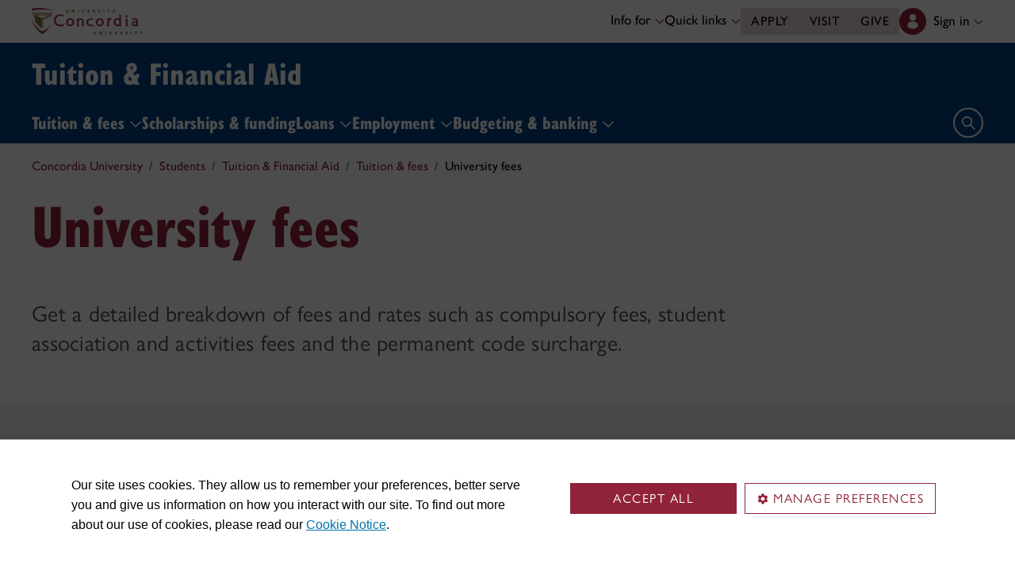

--- FILE ---
content_type: text/html
request_url: https://www.concordia.ca/students/financial/tuition-fees/university-fees.html
body_size: 50865
content:

    <!DOCTYPE HTML>
<html lang="en">
    <head>
    <meta charset="utf-8">
    <meta http-equiv="content-type" content="text/html; charset=UTF-8">
    <meta name="viewport" id="viewport" content="width=device-width, initial-scale=1.0">
    <meta name="robots" content="index,follow">
    <meta http-equiv="keywords" content="fees, billing, student, association, compulsory, permanent code, adjustment, grad, undergrad, dental plan, health plan, opting out, opt, telemedicine, ">
    <link rel="shortcut icon" href="/etc/designs/concordia/favicon.ico">
    <link rel="icon" type="image/png" sizes="32x32" href="/etc/designs/concordia/clientlibs/img/favicons/favicon-32x32.png">
    <link rel="icon" type="image/png" sizes="16x16" href="/etc/designs/concordia/clientlibs/img/favicons/favicon-16x16.png">
    <link rel="icon" type="image/png" sizes="192x192" href="/etc/designs/concordia/clientlibs/img/favicons/android-chrome-192x192.png">
    <link rel="apple-touch-icon" sizes="180x180" href="/etc/designs/concordia/clientlibs/img/favicons/apple-touch-icon.png">
    <link rel="manifest" crossorigin="use-credentials" href="/content/concordia/manifest.json">
    <link rel="mask-icon" href="/etc/designs/concordia/clientlibs/img/favicons/safari-pinned-tab.svg" color="#912338">
    <meta name="msapplication-TileColor" content="#912338">
    <meta name="theme-color" content="#912338">
    <title>University fees | Tuition & Financial Aid - Concordia University</title>
    <meta name="internal-url" content="https://www.concordia.ca/content/concordia/en/students/financial/tuition-fees/university-fees.html">
    <meta http-equiv="description" content="Get a detailed breakdown of fees and rates such as compulsory fees, student association and activities fees and the permanent code surcharge. ">
    <meta property="og:title" content="University fees | Tuition & Financial Aid - Concordia University">
    <meta property="og:description" content="Get a detailed breakdown of fees and rates such as compulsory fees, student association and activities fees and the permanent code surcharge. ">
    <meta property="og:type" content="website">
    <meta property="og:image" content="https://www.concordia.ca/etc/designs/concordia/clientlibs/img/news-default.jpg">
    <meta property="og:image:alt" content="">
    <meta name="twitter:card" content="summary_large_image">
    <meta name="twitter:title" content="University fees | Tuition & Financial Aid - Concordia University">
    <meta property="twitter:image:src" content="https://www.concordia.ca/etc/designs/concordia/clientlibs/img/news-default.jpg">
    <meta name="ts:path" content="content/concordia/en/students/financial/tuition-fees/university-fees">
    <link rel="preload" href="https://use.typekit.net/kmq6huc.css" as="style">
    <link rel="stylesheet" href="https://use.typekit.net/kmq6huc.css">
    <link rel="stylesheet" href="/etc/designs/concordia/clientlibs/vendor/bootstrap.min.24f75f0593b4daf33ef0203b04084356.css" type="text/css">
<link rel="stylesheet" href="/etc/designs/concordia/clientlibs/vendor/jquery-ui.min.7fb2f297bef3e44aaaa0b7ea0fc4cd4f.css" type="text/css">
<link rel="stylesheet" href="/etc/designs/concordia/concordia-master-clientlibs.min.7995ab42258172a486ac4d64e7f88292.css" type="text/css">
<script src="/etc/designs/concordia/clientlibs/vendor/bootstrap.min.fe96f9dd36170e0e5cdf9aeee3a03e99.js"></script>
<script src="/etc/designs/concordia/clientlibs/vendor/jquery.min.88fc740c0c81068c14c7431c45e9f4dc.js"></script>
<script src="/etc/designs/concordia/clientlibs/vendor/jquery-ui.min.f682feedd6ecc56f5db71cfdaa48a41f.js"></script>
<script src="/etc/designs/concordia/clientlibs/vendor/picturefill.min.893eed8d44a0e92621a02d4252223d82.js"></script>
<script src="/etc/designs/concordia/concordia-master-clientlibs.min.e0dc24ffc096edd97d31aa743d944128.js"></script>

        <script src="https://cscript-cdn-use.concordia.ca/loader.js"></script>
        <script>
            let languageCode = document.documentElement.lang;
            languageCode = languageCode.includes("fr") ? "fr" : "";
            var cassieSettings = {
                widgetProfileId: 1,
                languageCode: languageCode,
                licenseKey: "414E0D0E-BBCC-4D69-95C5-FE1D15F8C496",
                region: "use",
                environment: "production"
            };
            window.CassieWidgetLoader = new CassieWidgetLoaderModule(cassieSettings);

            document.addEventListener('CassieSubmitConsent',e=>{
                let cats=window.CassieWidgetLoader?.Widget?.widgetTemplate?.Categories||[],
                    map={},consent={analytics_storage:"denied",ad_storage:"denied",functionality_storage:"denied",security_storage:"denied"},
                    key={"Performance cookies":"analytics_storage","Marketing cookies":"ad_storage","Functional cookies":"functionality_storage","Strictly necessary cookies":"security_storage"},
                    eu="AT,BE,BG,CY,CZ,DE,DK,EE,ES,FI,FR,GR,HR,HU,IE,IT,LT,LU,LV,MT,NL,PL,PT,RO,SE,SI,SK,UK,CH".split(",");
                cats.forEach(cat=>cat.Cookies.forEach(c=>map[c.ChannelID]=key[cat.ChannelTypeParent||cat.ChannelType]));
                e.detail.forEach(p=>p.isOptIn&&map[p.channelId]&&(consent[map[p.channelId]]="granted"));
                fetch("https://ipapi.co/country/").then(r=>r.text()).then(c=>{
                    if (eu.includes(c)) {
                        clarity?.('consentv2',consent);
                        for (let [k,v] of Object.entries(consent)) clarity('set',`consent_`,v);
                    }
                });
            });
        </script>
</head>
    
<body class="full-window concordia page basicpage ">
        <!-- Google Tag Manager -->
        <noscript><iframe src="//www.googletagmanager.com/ns.html?id=GTM-57BSZT"
        height="0" width="0" style="display:none;visibility:hidden"></iframe></noscript>
        <script>(function(w,d,s,l,i){w[l]=w[l]||[];w[l].push({'gtm.start':
        new Date().getTime(),event:'gtm.js'});var f=d.getElementsByTagName(s)[0],
        j=d.createElement(s),dl=l!='dataLayer'?'&l='+l:'';j.async=true;j.src=
        '//www.googletagmanager.com/gtm.js?id='+i+dl;f.parentNode.insertBefore(j,f);
        })(window,document,'script','dataLayer','GTM-57BSZT');</script>
        <!-- End Google Tag Manager -->
    <div id="boot">
        
    <header class="d-print-none">
        <a id="skip-to-main" class="btn btn-primary ga-skip-to-main-link" href="#content-main">Skip to main content</a>

        <div class="emergency-alert">
            <div class="c-alert">
<script>
    $(document).ready(function () {
        cAlert.init("emergency_alert", "See more", "See less");
    });
</script>
</div>

        </div>

        <div class="header-embed d-none">
            <div class="header-embed script parbase">
    <style>

#boot h1, #boot .h1 {
    margin: 0.5rem 0 1.5rem 0;
}

#boot .c-page-header__title, #boot .c-intro__title, #boot .c-introduction__title {
    font-size: var(--cds-font-size-650);
}

#boot .program-content p, #boot .program-content li, #boot .program-content .xlarge-text, #boot .program-content .large-text {
    font-size: 20px !important;
    line-height: 1.6 !important;
}

#boot .program-content .btn-burgundy-arrow {
    font-size: var(--cds-font-size-125);
    line-height: var(--cds-font-line-height-label);
}

#boot .c-link-list ul.c-link-list--style-default a, 
#boot .c-link-list ol.c-link-list--style-default a {
    text-decoration-color: color-mix(in srgb,currentColor 30%,transparent) !important;
}

#boot .c-link-list ul.c-link-list--style-default a:hover, 
#boot .c-link-list ol.c-link-list--style-default a:hover {
    text-decoration-color: color-mix(in srgb,currentColor 100%,transparent) !important;
}

#boot .c-wysiwyg .rte ol li.xlarge-text::marker {
    font-size: 18px;
}

@media (min-width: 768px) {
#boot .c-wysiwyg .rte ol li.xlarge-text::marker {
    font-size: 20px;
}
}


#boot .faceted-search .filters .filter-category.fr {
    font-size: 16px;
}

#boot .c-faculty-profile__info h1 {
margin: 1rem 0 .2rem -2px;
font: 800 2.5rem 'gill-sans-nova-condensed',sans-serif !important;
letter-spacing: normal;
color: #912338;
}

#boot .c-faculty-profile__info ul li strong {
    font-weight: bold;
}

@media(min-width: 768px) {

#boot .c-faculty-profile__info h1 {
    margin-top: 0;
    font-size: 3.375rem !important;
}
}

#boot .c-faculty-profile__main-content h2 {
margin: 0 0 1.5rem 0;
font: 800 2.25rem 'gill-sans-nova-condensed',sans-serif !important;
letter-spacing: normal;
text-transform: none;
color: #000;
}

#boot .c-faculty-profile__content-block h3 {
margin-bottom: 1rem;
font: 800 1.5rem/1.2 'gill-sans-nova-condensed',sans-serif;
}

#boot .c-faculty-profile__profile-login h5 {
    font-weight: 600 !important;
}

@media(min-width: 768px) {
#boot .c-faculty-profile__profile-login h5 {
    font: normal 18px/24px Arial,sans-serif;
    color: #000;
}
}

#boot .x-panel-body .thumb-wrap {
    display: block !important;
    visibility: visible !important;
}

#boot h1.hero-title {
    letter-spacing: 0 !important;
}

#boot .btn.btn-simple {
    font-weight: var(--cds-font-weight-semi-bold) !important;
}

#boot .btn.btn-simple:hover {
    text-decoration-color: #912238 !important;
}

#boot .navbar-nav .btn {
    text-wrap: unset;
    text-wrap-mode: nowrap;
}

@media (min-width: 768px) {
#boot .important-date .text.col-12.col-md-10 {
    flex: 3 !important;
}

#boot .important-date .date.col-12.col-md-2 {
   flex: 1 !important;
}

}

#boot .btn.btn-simple-back {
    font-weight: var(--cds-font-weight-semi-bold) !important;
    font-size: var(--cds-font-size-125) !important;
    line-height: var(--cds-font-line-height-brand-lead) !important;
    font-family: var(--cds-font-family-brand) !important;
    color: black !important;
}

@media (min-width: 768px) {

#boot .btn.btn-simple-back {
    font-size: var(--cds-font-size-150) !important;
}

}

#boot .c-tfs__result-link {
    text-decoration: underline !important;
    text-underline-offset: 3px !important;
    text-decoration-thickness: 1px !important;
}

#boot .c-faculty-profile-list__list-item--gap {
    border-bottom: 1px solid var(--cds-border-color-primary) !important; 
}

#boot .hero .hero-subtitle, 
#boot .c-hero .hero-subtitle {
    margin: 1.5rem 0 0 0;
    font: 500 24px/32px 'gill-sans-nova',sans-serif;
    letter-spacing: .25px;
}


#boot .c-news-list p.c-card__title.c-card__title--xsmall.c-card__title--black {
    font: 500 22px/28px 'gill-sans-nova', sans-serif !important;
}

#boot .c-news-list .c-news-list__grid a.rss-link {
    display: flex !important;
    flex-direction: row !important;
    font-family: var(--cds-font-family-body) !important;
    font-size: var(--cds-font-size-050) !important;
    font-weight: normal;
    padding-top: .2rem;
}

#boot .c-news-list .c-news-list__grid .ci-rss {
    transform: translateY(3px);
}

@media(max-width: 767px) {
    #boot .c-news-list .c-news-list__grid .more-links a {
        margin: 0;
    }

    #boot .c-news-list .c-news-list__grid .more-links {
        display: flex;
        margin-bottom: .5rem;
        gap: .5rem;
    }
}

#boot .deep-footer-links button {
    font-size: 14px !important;
    font-weight: normal !important;
}

#boot .sr-only {
  position: absolute;
  width: 1px;
  height: 1px;
  padding: 0;
  margin: -1px;
  overflow: hidden;
  clip: rect(0, 0, 0, 0); /* For older browsers */
  white-space: nowrap; /* Prevent text from wrapping and breaking speech */
  border: 0;
}
</style>

<script>
document.addEventListener('DOMContentLoaded',()=>{window.location.href.includes('concordia.ca/faculty/ulf-hlobil.html')&&(document.querySelector('div#ppl-widget-container')?.parentElement?.classList.contains('text-collapsible__content')&&document.querySelector('div#ppl-widget-container').parentElement.classList.remove('text-collapsible__content'))});
</script>
</div>

        </div>

        
        <div class="c-header__sticky-wrapper">
            <div class="c-header__sticky-container">
                


<div class="c-header-top">
    <div class="c-header-top__container c-header-top__container--subsite">
        <div class="container width1200">
            <div class="c-header-top__concordia-logo-container c-header-top__concordia-logo-container--subsite">
                <a class="c-header-top__concordia-logo c-header-top__concordia-logo--subsite ga-c-header-top-concordia-logo" href="https://www.concordia.ca">
                        <img class="d-none d-xl-block" src="/etc/designs/concordia/clientlibs/img/logo-concordia-university.png" alt="Concordia University">
                        <img class="d-block d-xl-none" src="/etc/designs/concordia/clientlibs/img/logo-concordia.svg" alt="Concordia University">
                </a>
            </div>
                <div class="c-header-top__courtesy-nav c-header-top__courtesy-nav--subsite c-header-top__courtesy-nav--hidden">
                        <div class="c-role-links-desktop dropdown">
                            <div class="dropdown">
                                <button class="btn dropdown-toggle dropdown-toggle--subsite" type="button" data-bs-toggle="dropdown" aria-expanded="false">
                                    Info for
                                    <span class="c-header-top__icon-chevron">
                                        <svg class="ci" role="presentation" aria-hidden="true">
                                            <use href="/etc/designs/concordia/clientlibs/img/svg-sprites.svg#ci-chevron-up"></use>
                                        </svg>
                                    </span>
                                </button>
                                <div class="dropdown-menu  dropdown-menu-start">
                                    <div class="container">
                                        <div class="row">
                                            <ul class="col" role="menu">
                                                <li role="presentation">
                                                    <a class="dropdown-item ga-c-role-links-desktop-link" role="menuitem" href="/admissions.html">Future students</a>
                                                </li>
                                                <li role="presentation">
                                                    <a class="dropdown-item ga-c-role-links-desktop-link" role="menuitem" href="/students.html">Current students</a>
                                                </li>
                                                <li role="presentation">
                                                    <a class="dropdown-item ga-c-role-links-desktop-link" role="menuitem" href="/alumni-friends.html">Alumni &amp; friends</a>
                                                </li>
                                                <li role="presentation">
                                                    <a class="dropdown-item ga-c-role-links-desktop-link" role="menuitem" href="https://hub.concordia.ca/carrefour.html">Faculty &amp; staff</a>
                                                </li>
                                                <li role="presentation">
                                                    <a class="dropdown-item ga-c-role-links-desktop-link" role="menuitem" href="/academics/experiential-learning/partners/hire-a-student.html">Employers</a>
                                                </li>
                                                <li role="presentation">
                                                    <a class="dropdown-item ga-c-role-links-desktop-link" role="menuitem" href="/parents.html">Parents</a>
                                                </li>
                                                <li role="presentation">
                                                    <a class="dropdown-item ga-c-role-links-desktop-link" role="menuitem" href="/news/media-relations.html">Media</a>
                                                </li>
                                            </ul>
                                        </div>
                                    </div>
                                </div>
                            </div>
                        </div>
                        <div class="c-quick-links-desktop dropdown">
                            <button class="btn dropdown-toggle dropdown-toggle--subsite" type="button" data-bs-toggle="dropdown" aria-expanded="false">
                                Quick links
                                <span class="c-header-top__icon-chevron">
                                    <svg class="ci" role="presentation" aria-hidden="true">
                                        <use href="/etc/designs/concordia/clientlibs/img/svg-sprites.svg#ci-chevron-up"></use>
                                    </svg>
                                </span>
                            </button>
                            <div class="dropdown-menu  dropdown-menu-end">
                                <div class="container">
                                    <div class="row row-cols-2">
                                        <ul class="col" role="menu"><li role="presentation"><a class="dropdown-item ga-c-quick-links-desktop-link" href="/students/undergraduate/welcome.html" role="menuitem">Undergraduate Welcome Guide</a></li><li role="presentation"><a class="dropdown-item ga-c-quick-links-desktop-link" href="/gradstudies/students/new.html" role="menuitem">Graduate Welcome Guide</a></li><li role="presentation"><a class="dropdown-item ga-c-quick-links-desktop-link" href="/events/academic-dates.html" role="menuitem">Academic dates</a></li><li role="presentation"><a class="dropdown-item ga-c-quick-links-desktop-link" href="/students.html" role="menuitem">Student Hub</a></li><li role="presentation"><a class="dropdown-item ga-c-quick-links-desktop-link" href="/students/birks.html" role="menuitem">Student Service Centre (Birks)</a></li><li role="presentation"><a class="dropdown-item ga-c-quick-links-desktop-link" href="/students/international.html" role="menuitem">International Students Office (ISO)</a></li><li role="presentation"><a class="dropdown-item ga-c-quick-links-desktop-link" href="/students/services/study-help-tutoring.html" role="menuitem">All academic resources</a></li></ul><ul class="col" role="menu"><li role="presentation"><a class="dropdown-item ga-c-quick-links-desktop-link" href="/it.html" role="menuitem">IT services</a></li><li role="presentation"><a class="dropdown-item ga-c-quick-links-desktop-link" href="https://library.concordia.ca/" role="menuitem">Library</a></li><li role="presentation"><a class="dropdown-item ga-c-quick-links-desktop-link" href="/campus-life/security.html" role="menuitem">Safety & prevention</a></li><li role="presentation"><a class="dropdown-item ga-c-quick-links-desktop-link" href="/students/exchanges/csep.html" role="menuitem">Exchanges & partnerships</a></li><li role="presentation"><a class="dropdown-item ga-c-quick-links-desktop-link" href="/print.html" role="menuitem">Printing</a></li><li role="presentation"><a class="dropdown-item ga-c-quick-links-desktop-link" href="/it/services/concordia-wireless-network.html" role="menuitem">Wi-Fi access</a></li><li role="presentation"><a class="dropdown-item ga-c-quick-links-desktop-link" href="/students/concordia-app.html" role="menuitem">Concordia app</a></li></ul>
                                    </div>
                                </div>
                            </div>
                        </div>
                        <div class="c-header-top__buttons">
                            <a class="btn btn--subsite ga-c-header-top-desktop-link" href="/admissions/apply-now.html">Apply</a>
                            <a class="btn btn--subsite ga-c-header-top-desktop-link" href="/admissions/visit.html">Visit</a>
                            <a class="btn btn--subsite ga-c-header-top-desktop-link" href="/alumni-friends/giving-to-concordia.html">Give</a>
                        </div>

                    
                    <div class="c-hub-menu c-hub-menu--subsite c-hub-menu--en dropdown"></div>
                </div>
        </div>
    </div>
</div>
                    <div class="c-subsite c-subsite--dark-blue">
                        
                        <div class="c-subsite__container-row">
                            <div class="container width1200 c-subsite__container ">
                                <div class="c-subsite__container-top-row-mobile">
                                    <div class="c-subsite__container-titles">
                                        <h2 class="c-subsite__title"><a class="focus-custom--outline-offset-0" href="/students/financial.html">Tuition & Financial Aid</a></h2>
                                    </div>
                                    
                                    <button class="c-header-top__hamburger-btn c-header-top__hamburger-btn--subsite c-header-top__hamburger-btn--white navbar-toggler ga-c-header-top-hamburger-btn-mobile" type="button" aria-controls="c-navbar__offcanvas" aria-label="Toggle top navigation">
                                        <span class="c-header-top__hamburger-btn--open">
                                            <svg class="ci" aria-label="open">
                                                <use href="/etc/designs/concordia/clientlibs/img/svg-sprites.svg#ci-hamburger"></use>
                                            </svg>
                                        </span>
                                        <span class="c-header-top__hamburger-btn--close">
                                            <svg class="ci" aria-label="Close">
                                                <use href="/etc/designs/concordia/clientlibs/img/svg-sprites.svg#ci-close-flat"></use>
                                            </svg>
                                        </span>
                                    </button>
                                </div>
                            </div>
                            

<div class="c-navbar ">
    <nav class="navbar navbar-expand-xl navbar--subsite navbar--dark-blue" aria-label="Main navigation">
        <div class="container width1200">
            <div id="c-navbar__offcanvas" class="navbar-collapse offcanvas-collapse" tabindex="-1">

                
                
                
                <div class="c-site-search c-site-search--subsite focus-none" tabindex="-1">
                    <div class="container width1200 padding-keep position-relative">
                        <nav>
                            <div class="nav nav-tabs" role="tablist">
                                <button id="c-site-search__tab--concordia" class="nav-link active focus-custom--outline-offset-0" data-bs-toggle="tab" data-bs-target="#c-site-search__pane--concordia" aria-controls="c-site-search__pane--concordia" type="button" role="tab" aria-selected="true">Concordia</button>
                                    <button id="c-site-search__tab--directories" class="nav-link focus-custom--outline-offset-0" data-bs-toggle="tab" data-bs-target="#c-site-search__pane--directories" aria-controls="c-site-search__pane--directories" type="button" role="tab" aria-selected="false">Directories</button>
                            </div>
                        </nav>
                        <div class="tab-content">
                            <div id="c-site-search__pane--concordia" class="tab-pane show active" aria-labelledby="c-site-search__tab--concordia" role="tabpanel" tabindex="-1">
                                <form action="https://www.concordia.ca/search.html" method="get" role="search">
                                    <input id="c-site-search__url-private" type="hidden" value="https://hub.concordia.ca/carrefour/search.html">
                                    <div class="input-group">
                                        <input id="c-site-search__form--input-concordia" class="form-control focus-custom--outline-offset-0" name="q" type="text" placeholder="Search Concordia" aria-label="Search Concordia" aria-describedby="c-site-search__form--submit-concordia">
                                        <button id="c-site-search__form--submit-concordia" class="btn focus-custom--outline-offset-0" type="submit">
                                            <span class="visually-hidden">Search</span>
                                            <svg class="ci" role="presentation" aria-hidden="true">
                                                <use href="/etc/designs/concordia/clientlibs/img/svg-sprites.svg#ci-search"></use>
                                            </svg>
                                        </button>
                                    </div>
                                </form>
                            </div>
                                <div id="c-site-search__pane--directories" class="tab-pane" aria-labelledby="c-site-search__tab--directories" role="tabpanel" tabindex="-1">
                                    <form action="https://www.concordia.ca/directories.html" method="get" role="search">
                                        <input id="c-site-search__first_name" type="hidden" value="">
                                        <input id="c-site-search__last_name" type="hidden" value="">
                                        <div class="input-group">
                                            <input id="c-site-search__form--input-directories" class="form-control focus-custom--outline-offset-0" type="text" placeholder="Search Directories" aria-label="Search Directories" aria-describedby="c-site-search__form--submit-directories">
                                            <button id="c-site-search__form--submit-directories" class="btn focus-custom--outline-offset-0" type="submit">
                                                <span class="visually-hidden">Search</span>
                                                <svg class="ci" role="presentation" aria-hidden="true">
                                                    <use href="/etc/designs/concordia/clientlibs/img/svg-sprites.svg#ci-search"></use>
                                                </svg>
                                            </button>
                                        </div>
                                    </form>
                                </div>
                        </div>
                        <button class="c-site-search__btn-close btn btn-link" type="button">
                            Close
                            <span class="icon-close">
                                <svg class="ci" role="presentation">
                                    <use href="/etc/designs/concordia/clientlibs/img/svg-sprites.svg#ci-close"></use>
                                </svg>
                            </span>
                        </button>
                    </div>
                </div>
                

                
                <div class="c-mega-menu c-mega-menu--subsite ">
                        
<ul class="navbar-nav">
            <li class="position-relative">
                    <button
                        id="c-mega-menu__tuition-fees"
                        class="btn dropdown-toggle dropdown-toggle--subsite    focus-custom--outline-offset-0 "
                        type="button"
                        data-bs-toggle="dropdown"
                        aria-expanded="false"
                    >
                        Tuition &amp; fees
                        <span class="c-mega-menu__icon-chevron c-mega-menu__icon-chevron--subsite ">
                            <svg class="ci" role="presentation" aria-hidden="true">
                                <use href="/etc/designs/concordia/clientlibs/img/svg-sprites.svg#ci-chevron-up"></use>
                            </svg>
                        </span>
                    </button>
                    <div class="dropdown-menu dropdown-menu--subsite ">
                        <div class="c-mega-menu__dropdown-links c-mega-menu__dropdown-links--subsite">
                                <div class="c-mega-menu__dropdown-group">
                                    <div id="c-mega-menu__collapse-programs" class="collapse show">
                                        <ul role="menu">
                                                <li role="presentation">
                                                    <a class="dropdown-item dropdown-item--subsite dropdown-item--overview ga-c-mega-menu-dropdown-link" role="menuitem" href="/students/financial/tuition-fees.html">Tuition &amp; fees overview</a>
                                                </li>
                                                <li class="" role="presentation">
                                                    <a class="dropdown-item dropdown-item--subsite ga-c-mega-menu-dropdown-link" role="menuitem" tabindex="-1" href="/students/financial/tuition-fees/rates.html">
                                                        Tuition &amp; fee estimates
                                                    </a>
                                                </li>
                                                <li class="active" role="presentation">
                                                    <a class="dropdown-item dropdown-item--subsite ga-c-mega-menu-dropdown-link" role="menuitem" tabindex="-1" href="/students/financial/tuition-fees/university-fees.html">
                                                        University fees
                                                    </a>
                                                </li>
                                                <li class="" role="presentation">
                                                    <a class="dropdown-item dropdown-item--subsite ga-c-mega-menu-dropdown-link" role="menuitem" tabindex="-1" href="/students/financial/tuition-fees/costs.html">
                                                        Cost of living
                                                    </a>
                                                </li>
                                                <li class="" role="presentation">
                                                    <a class="dropdown-item dropdown-item--subsite ga-c-mega-menu-dropdown-link" role="menuitem" tabindex="-1" href="/students/financial/tuition-fees/deadlines.html">
                                                        Deadlines for payment
                                                    </a>
                                                </li>
                                                <li class="" role="presentation">
                                                    <a class="dropdown-item dropdown-item--subsite ga-c-mega-menu-dropdown-link" role="menuitem" tabindex="-1" href="/students/financial/tuition-fees/paying.html">
                                                        Paying tuition
                                                    </a>
                                                </li>
                                                <li class="" role="presentation">
                                                    <a class="dropdown-item dropdown-item--subsite ga-c-mega-menu-dropdown-link" role="menuitem" tabindex="-1" href="/students/financial/tuition-fees/refunds.html">
                                                        Refunds
                                                    </a>
                                                </li>
                                                <li class="" role="presentation">
                                                    <a class="dropdown-item dropdown-item--subsite ga-c-mega-menu-dropdown-link" role="menuitem" tabindex="-1" href="/students/financial/tuition-fees/tax-receipt.html">
                                                        Tax receipts
                                                    </a>
                                                </li>
                                        </ul>
                                    </div>
                                </div>
                        </div>
                    </div>
            </li>
            <li class="position-relative">
                    <a id="c-mega-menu__scholarships-funding" href="/students/financial/scholarships-funding.html" class="btn dropdown-toggle dropdown-toggle--subsite    focus-custom--outline-offset-0 ">
                        Scholarships &amp; funding
                    </a>
            </li>
            <li class="position-relative">
                    <button
                        id="c-mega-menu__loans"
                        class="btn dropdown-toggle dropdown-toggle--subsite    focus-custom--outline-offset-0 "
                        type="button"
                        data-bs-toggle="dropdown"
                        aria-expanded="false"
                    >
                        Loans
                        <span class="c-mega-menu__icon-chevron c-mega-menu__icon-chevron--subsite ">
                            <svg class="ci" role="presentation" aria-hidden="true">
                                <use href="/etc/designs/concordia/clientlibs/img/svg-sprites.svg#ci-chevron-up"></use>
                            </svg>
                        </span>
                    </button>
                    <div class="dropdown-menu dropdown-menu--subsite ">
                        <div class="c-mega-menu__dropdown-links c-mega-menu__dropdown-links--subsite">
                                <div class="c-mega-menu__dropdown-group">
                                    <div id="c-mega-menu__collapse-programs" class="collapse show">
                                        <ul role="menu">
                                                <li role="presentation">
                                                    <a class="dropdown-item dropdown-item--subsite dropdown-item--overview ga-c-mega-menu-dropdown-link" role="menuitem" href="/students/financial/loans.html">Loans overview</a>
                                                </li>
                                                <li class="" role="presentation">
                                                    <a class="dropdown-item dropdown-item--subsite ga-c-mega-menu-dropdown-link" role="menuitem" tabindex="-1" href="/students/financial/loans/quebec.html">
                                                        Quebec loans &amp; bursaries
                                                    </a>
                                                </li>
                                                <li class="" role="presentation">
                                                    <a class="dropdown-item dropdown-item--subsite ga-c-mega-menu-dropdown-link" role="menuitem" tabindex="-1" href="/students/financial/loans/federal.html">
                                                        Federal &amp; provincial loans
                                                    </a>
                                                </li>
                                                <li class="" role="presentation">
                                                    <a class="dropdown-item dropdown-item--subsite ga-c-mega-menu-dropdown-link" role="menuitem" tabindex="-1" href="/students/financial/loans/us.html">
                                                        U.S. loans
                                                    </a>
                                                </li>
                                        </ul>
                                    </div>
                                </div>
                        </div>
                    </div>
            </li>
            <li class="position-relative">
                    <button
                        id="c-mega-menu__employment"
                        class="btn dropdown-toggle dropdown-toggle--subsite    focus-custom--outline-offset-0 "
                        type="button"
                        data-bs-toggle="dropdown"
                        aria-expanded="false"
                    >
                        Employment
                        <span class="c-mega-menu__icon-chevron c-mega-menu__icon-chevron--subsite ">
                            <svg class="ci" role="presentation" aria-hidden="true">
                                <use href="/etc/designs/concordia/clientlibs/img/svg-sprites.svg#ci-chevron-up"></use>
                            </svg>
                        </span>
                    </button>
                    <div class="dropdown-menu dropdown-menu--subsite ">
                        <div class="c-mega-menu__dropdown-links c-mega-menu__dropdown-links--subsite">
                                <div class="c-mega-menu__dropdown-group">
                                    <div id="c-mega-menu__collapse-programs" class="collapse show">
                                        <ul role="menu">
                                                <li role="presentation">
                                                    <a class="dropdown-item dropdown-item--subsite dropdown-item--overview ga-c-mega-menu-dropdown-link" role="menuitem" href="/students/financial/employment.html">Find a job</a>
                                                </li>
                                                <li class="" role="presentation">
                                                    <a class="dropdown-item dropdown-item--subsite ga-c-mega-menu-dropdown-link" role="menuitem" tabindex="-1" href="/students/financial/employment/work-study.html">
                                                        Work-study program
                                                    </a>
                                                </li>
                                                <li class="" role="presentation">
                                                    <a class="dropdown-item dropdown-item--subsite ga-c-mega-menu-dropdown-link" role="menuitem" tabindex="-1" href="/students/financial/employment/jobs.html">
                                                        Campus jobs by unit
                                                    </a>
                                                </li>
                                        </ul>
                                    </div>
                                </div>
                        </div>
                    </div>
            </li>
            <li class="position-relative">
                    <button
                        id="c-mega-menu__budgeting-banking"
                        class="btn dropdown-toggle dropdown-toggle--subsite    focus-custom--outline-offset-0 "
                        type="button"
                        data-bs-toggle="dropdown"
                        aria-expanded="false"
                    >
                        Budgeting &amp; banking
                        <span class="c-mega-menu__icon-chevron c-mega-menu__icon-chevron--subsite ">
                            <svg class="ci" role="presentation" aria-hidden="true">
                                <use href="/etc/designs/concordia/clientlibs/img/svg-sprites.svg#ci-chevron-up"></use>
                            </svg>
                        </span>
                    </button>
                    <div class="dropdown-menu dropdown-menu--subsite ">
                        <div class="c-mega-menu__dropdown-links c-mega-menu__dropdown-links--subsite">
                                <div class="c-mega-menu__dropdown-group">
                                    <div id="c-mega-menu__collapse-programs" class="collapse show">
                                        <ul role="menu">
                                                <li role="presentation">
                                                    <a class="dropdown-item dropdown-item--subsite dropdown-item--overview ga-c-mega-menu-dropdown-link" role="menuitem" href="/students/financial/budgeting-banking.html">Budgeting &amp; banking overview</a>
                                                </li>
                                                <li class="" role="presentation">
                                                    <a class="dropdown-item dropdown-item--subsite ga-c-mega-menu-dropdown-link" role="menuitem" tabindex="-1" href="/students/financial/budgeting-banking/budgeting.html">
                                                        Budgeting
                                                    </a>
                                                </li>
                                                <li class="" role="presentation">
                                                    <a class="dropdown-item dropdown-item--subsite ga-c-mega-menu-dropdown-link" role="menuitem" tabindex="-1" href="/students/financial/budgeting-banking/banking.html">
                                                        Canadian bank accounts
                                                    </a>
                                                </li>
                                                <li class="" role="presentation">
                                                    <a class="dropdown-item dropdown-item--subsite ga-c-mega-menu-dropdown-link" role="menuitem" tabindex="-1" href="/students/financial/budgeting-banking/credit-cards.html">
                                                        Credit cards
                                                    </a>
                                                </li>
                                                <li class="" role="presentation">
                                                    <a class="dropdown-item dropdown-item--subsite ga-c-mega-menu-dropdown-link" role="menuitem" tabindex="-1" href="/students/financial/budgeting-banking/financial-literacy-month.html">
                                                        Financial Literacy Month
                                                    </a>
                                                </li>
                                                <li class="" role="presentation">
                                                    <a class="dropdown-item dropdown-item--subsite ga-c-mega-menu-dropdown-link" role="menuitem" tabindex="-1" href="/students/financial/budgeting-banking/financial-personal-safety.html">
                                                        Financial and personal safety
                                                    </a>
                                                </li>
                                        </ul>
                                    </div>
                                </div>
                        </div>
                    </div>
            </li>
</ul>

                </div>
                

                
                    <div class="c-header-top__buttons c-header-top__buttons--mobile">
                        <a class="btn ga-c-header-top-mobile-link" href="/admissions/apply-now.html">Apply</a>
                        <a class="btn ga-c-header-top-mobile-link" href="/admissions/visit.html">Visit</a>
                        <a class="btn ga-c-header-top-mobile-link" href="/campaign.html">Give</a>
                    </div>
                

                
                
                <div class="c-header-top__useful-links-mobile ">
                    <strong>Useful links</strong>
                    <div class="row">
                        <div class="col">
                            <ul role="menu">
                                <li role="presentation">
                                    <a class="ga-c-mega-menu-useful-links-mobile-link" href="/maps.html" role="menuitem">Maps</a>
                                </li>
                                <li role="presentation">
                                    <a class="ga-c-mega-menu-useful-links-mobile-link" href="/campus-life/security.html" role="menuitem">Safety & prevention</a>
                                </li>
                                <li role="presentation">
                                    <a class="ga-c-mega-menu-useful-links-mobile-link" href="/it/services/concordia-wireless-network.html" role="menuitem">Wi-Fi access</a>
                                </li>
                                <li role="presentation">
                                    <a class="ga-c-mega-menu-useful-links-mobile-link" href="/print.html" role="menuitem">Printing</a>
                                </li>
                            </ul>
                        </div>
                        <div class="col">
                            <ul role="menu">
                                <li role="presentation">
                                    <a class="ga-c-mega-menu-useful-links-mobile-link" href="/it.html" role="menuitem">IT support</a>
                                </li>
                                <li role="presentation">
                                    <a class="ga-c-mega-menu-useful-links-mobile-link" href="https://library.concordia.ca/" role="menuitem">Library</a>
                                </li>
                                <li role="presentation">
                                    <a class="ga-c-mega-menu-useful-links-mobile-link" href="/contact.html" role="menuitem">Contact us</a>
                                </li>
                                <li role="presentation">
                                    <a class="ga-c-mega-menu-useful-links-mobile-link" href="/students/concordia-app.html" role="menuitem">Concordia app</a>
                                </li>
                            </ul>
                        </div>
                    </div>
                </div>
                

                
                    <div class="c-role-links-mobile dropdown">
                        <button class="dropdown-toggle focus-custom-outline--offset-0 border-bottom-0" type="button" data-bs-toggle="dropdown" data-bs-auto-close="false" aria-expanded="false">
                            Info for
                            <span class="c-role-links-mobile__icon-chevron">
                                <svg class="ci" role="presentation" aria-hidden="true">
                                    <use href="/etc/designs/concordia/clientlibs/img/svg-sprites.svg#ci-chevron-up"></use>
                                </svg>
                            </span>
                        </button>
                        <div class="dropdown-menu border-bottom-0">
                            <ul role="menu">
                                <li role="presentation">
                                    <a class="dropdown-item ga-c-role-links-mobile-link" role="menuitem" href="/admissions.html">Future students</a>
                                </li>
                                <li role="presentation">
                                    <a class="dropdown-item ga-c-role-links-mobile-link" role="menuitem" href="/students.html">Current students</a>
                                </li>
                                <li role="presentation">
                                    <a class="dropdown-item ga-c-role-links-mobile-link" role="menuitem" href="/alumni-friends.html">Alumni &amp; friends</a>
                                </li>
                                <li role="presentation">
                                    <a class="dropdown-item ga-c-role-links-mobile-link" role="menuitem" href="https://hub.concordia.ca/carrefour.html">Faculty &amp; staff</a>
                                </li>
                                <li role="presentation">
                                    <a class="dropdown-item ga-c-role-links-mobile-link" role="menuitem" href="/academics/experiential-learning/partners/hire-a-student.html">Employers</a>
                                </li>
                                <li role="presentation">
                                    <a class="dropdown-item ga-c-role-links-mobile-link" role="menuitem" href="/parents.html">Parents</a>
                                </li>
                                <li role="presentation">
                                    <a class="dropdown-item ga-c-role-links-mobile-link" role="menuitem" href="/news/media-relations.html">Media</a>
                                </li>
                            </ul>
                        </div>
                    </div>
                

                
                    <div class="c-quick-links-mobile dropdown">
                        <button class="dropdown-toggle focus-custom-outline--offset-0" type="button" data-bs-toggle="dropdown" data-bs-auto-close="false" aria-expanded="false">
                            Quick links
                            <span class="c-quick-links-mobile__icon-chevron">
                                <svg class="ci" role="presentation" aria-hidden="true">
                                    <use href="/etc/designs/concordia/clientlibs/img/svg-sprites.svg#ci-chevron-up"></use>
                                </svg>
                            </span>
                        </button>
                        <div class="dropdown-menu">
                            <ul role="menu"><li role="presentation"><a class="dropdown-item ga-c-quick-links-mobile-link" href="/students/undergraduate/welcome.html" role="menuitem">Undergraduate Welcome Guide</a></li><li role="presentation"><a class="dropdown-item ga-c-quick-links-mobile-link" href="/gradstudies/students/new.html" role="menuitem">Graduate Welcome Guide</a></li><li role="presentation"><a class="dropdown-item ga-c-quick-links-mobile-link" href="/events/academic-dates.html" role="menuitem">Academic dates</a></li><li role="presentation"><a class="dropdown-item ga-c-quick-links-mobile-link" href="/students/birks.html" role="menuitem">Student Service Centre (Birks)</a></li><li role="presentation"><a class="dropdown-item ga-c-quick-links-mobile-link" href="/students/international.html" role="menuitem">International Students Office (ISO)</a></li><li role="presentation"><a class="dropdown-item ga-c-quick-links-mobile-link" href="/students/exchanges/csep.html" role="menuitem">Exchanges & partnerships</a></li><li role="presentation"><a class="dropdown-item ga-c-quick-links-mobile-link" href="/students/services/study-help-tutoring.html" role="menuitem">All academic resources</a></li></ul>
                        </div>
                    </div>
                
            </div>

            <div class="c-navbar__features c-navbar__features--subsite">

                <button class="c-navbar__btn-search c-navbar__btn-search--subsite c-navbar__btn-search--dark-blue" type="button">
                    <span class="visually-hidden">Open search form</span>
                    <span class="icon-search">
                        <svg class="ci" role="presentation" aria-hidden="true">
                            <use href="/etc/designs/concordia/clientlibs/img/svg-sprites.svg#ci-search"></use>
                        </svg>
                    </span>
                </button>
            </div>
        </div>
    </nav>
</div>

                        </div>
                    </div>
            </div>
        </div>
                <div class="container-fluid width1200">
                    <div class="row">
                        <div class="c-breadcrumb">
        <nav aria-label="breadcrumb">
            <ol class="breadcrumb">
                            <li class="breadcrumb-item">
                                <a href="/">Concordia University</a>
                            </li>
                            <li class="breadcrumb-item">
                                <a href="/students.html">Students</a>
                            </li>
                            <li class="breadcrumb-item">
                                <a href="/students/financial.html">Tuition & Financial Aid</a>
                            </li>
                            <li class="breadcrumb-item">
                                <a href="/students/financial/tuition-fees.html">Tuition & fees</a>
                            </li>
                            <li class="breadcrumb-item active" aria-current="page">
                                University fees
                            </li>
            </ol>
        </nav>
</div>

                    </div>
                </div>
    </header>
        
<main id="content-main" >
    <div class="container-full-width container-fluid px-0">
        <div class="content-main parsys">


<div class="cssinclude parbase section">
    <style>#boot .c-anchor-navigation__anchors p>span {
    display: block;
}

#boot .col-sm-8 {
    flex: 0 0 auto;
width: 100% !important;
}

#boot .c-tabs {
  display: flex;
flex-direction: column;
width: 100% !important;
}

#boot .c-tabs ul.nav-tabs {
    display: flex;
    padding: 20px 0px 0px 0px;
}

#boot .nav-tabs>li {
    display: table-cell;
    float: none;
    text-align: left;
}

#boot .c-tabs ul.nav-tabs {
    width: 100%;
    border-bottom: 1px solid lightgrey;
}

#boot .c-tabs ul.nav-tabs li a, #boot .c-tabs ul.nav-tabs li a:focus {
font: 21px 'GillSansMTProBoldCondensed' !important;
color: grey;
background-color: transparent;
border: none;
border-bottom: 3px solid transparent;
padding: 10px !Important;
}

#boot .c-tabs ul.nav-tabs li a:hover {
color: black;
transition: 0.3s;
}

#boot .c-tabs ul.nav-tabs li.active a, #boot .c-tabs ul.nav-tabs li.active a:hover, #boot .c-tabs ul.nav-tabs li.active a:focus {
    color: #912338 !important;
font: 21px 'GillSansMTProBoldCondensed' !important;
}


#boot .c-tabs ul.nav-tabs li.active a, #boot .c-tabs ul.nav-tabs li.active a:hover, #boot .c-tabs ul.nav-tabs li.active a:focus {
color: black;
border-bottom: 3px solid #912338;
background-color: transparent;
transition: 0.3s;
}


#boot .c-tabs ul.nav-tabs li.active a:hover{
border: none;
border-bottom: 3px solid #912338;
}

@media (max-width: 767px) {

#boot .c-tabs {
  display: block;
  width: 100% !important;
}

}
</style>
</div>



<div class="c-grid-container grid-container section">
    <section class="  picturefill-container margin-top-desktop-0 margin-bottom-desktop-0 margin-top-mobile-0 margin-bottom-mobile-0" style="background-color: transparent; background-position: center top; background-repeat: no-repeat; background-size: cover;">
        <div class="container width1200 mx-auto padding-top-desktop-0 padding-bottom-desktop-0 padding-top-mobile-0 padding-bottom-mobile-0">
            <div class="grid-container-parsys parsys">


<div class="c-offset-block section"><link rel="stylesheet" href="/etc/designs/concordia/clientlibs/offset-block.min.cdf3e0ba7040a344a181692b3586d1e3.css" type="text/css">


<div id="content_main_grid_container_grid_container_parsys_offset_block" class="container-fluid offset-block-container text-offset-enabled image-offset-top ">
    <div class="row">
            <div class="col-12 text-container text-align-left"><h1 class="offset-block-title bold-condensed-large" style="color: #912338;">University fees</h1></div>
    </div>
</div>


</div>



<div class="c-introduction c-intro c-page-header section">

<div class="container-fluid ">
    <div class="row">
            <div class="col-12 col-sm-8 ">
                <p>Get a detailed breakdown of fees and rates such as compulsory fees, student association and activities fees and the permanent code surcharge.&nbsp;</p>

            </div>
            <div class="col-12 col-sm-4 c-introduction__links ">
            </div>
    </div>
</div>
</div>

</div>

        </div>
    </section>


</div>



<div class="c-grid-container grid-container section">
    <section class="  picturefill-container margin-top-desktop-0 margin-bottom-desktop-0 margin-top-mobile-0 margin-bottom-mobile-0" style="background-color: #F0F0F0; background-position: center top; background-repeat: no-repeat; background-size: cover;">
        <div class="container width1200 mx-auto padding-top-desktop-40px padding-bottom-desktop-20px padding-top-mobile-40px padding-bottom-mobile-20px">
            <div class="grid-container-parsys parsys">


<div class="c-anchor-navigation section">
    <nav class="c-anchor-navigation__container c-anchor-navigation__container--vertical" aria-label="Local navigation">
        <p class="c-anchor-navigation__title c-anchor-navigation__title--black">
            On this page
        </p>

        <ul class="c-anchor-navigation__list">
            <li class="c-anchor-navigation__list-item c-anchor-navigation__list-item--default">
                <a href="#adjustment">Account adjustments</a><span class="c-anchor-navigation__link-icon">&nbsp;<svg class="ci ci-arrow" role="presentation" aria-hidden="true"><use href="/etc/designs/concordia/clientlibs/img/svg-sprites.svg#ci-chevron-up"></use></svg></span>
            </li>
        
            <li class="c-anchor-navigation__list-item c-anchor-navigation__list-item--default">
                <a href="#permanent">Quebec permanent code surcharge</a><span class="c-anchor-navigation__link-icon">&nbsp;<svg class="ci ci-arrow" role="presentation" aria-hidden="true"><use href="/etc/designs/concordia/clientlibs/img/svg-sprites.svg#ci-chevron-up"></use></svg></span>
            </li>
        
            <li class="c-anchor-navigation__list-item c-anchor-navigation__list-item--default">
                <a href="#compulsory">Compulsory fees</a><span class="c-anchor-navigation__link-icon">&nbsp;<svg class="ci ci-arrow" role="presentation" aria-hidden="true"><use href="/etc/designs/concordia/clientlibs/img/svg-sprites.svg#ci-chevron-up"></use></svg></span>
            </li>
        
            <li class="c-anchor-navigation__list-item c-anchor-navigation__list-item--default">
                <a href="#association">Student association &amp; activity fees</a><span class="c-anchor-navigation__link-icon">&nbsp;<svg class="ci ci-arrow" role="presentation" aria-hidden="true"><use href="/etc/designs/concordia/clientlibs/img/svg-sprites.svg#ci-chevron-up"></use></svg></span>
            </li>
        
            <li class="c-anchor-navigation__list-item c-anchor-navigation__list-item--default">
                <a href="#miscellaneous">Miscellaneous fees</a><span class="c-anchor-navigation__link-icon">&nbsp;<svg class="ci ci-arrow" role="presentation" aria-hidden="true"><use href="/etc/designs/concordia/clientlibs/img/svg-sprites.svg#ci-chevron-up"></use></svg></span>
            </li>
        
            <li class="c-anchor-navigation__list-item c-anchor-navigation__list-item--default">
                <a href="#insurance">Health insurance &amp; telemedicine</a><span class="c-anchor-navigation__link-icon">&nbsp;<svg class="ci ci-arrow" role="presentation" aria-hidden="true"><use href="/etc/designs/concordia/clientlibs/img/svg-sprites.svg#ci-chevron-up"></use></svg></span>
            </li>
        
            <li class="c-anchor-navigation__list-item c-anchor-navigation__list-item--default">
                <a href="#opt-out">Opting out of fees</a><span class="c-anchor-navigation__link-icon">&nbsp;<svg class="ci ci-arrow" role="presentation" aria-hidden="true"><use href="/etc/designs/concordia/clientlibs/img/svg-sprites.svg#ci-chevron-up"></use></svg></span>
            </li>
        </ul>
    </nav>

    

</div>

</div>

        </div>
    </section>


</div>



<div class="c-grid-container grid-container section">
    <section class="  picturefill-container margin-top-desktop-0 margin-bottom-desktop-0 margin-top-mobile-0 margin-bottom-mobile-0" style="background-color: transparent; background-position: center top; background-repeat: no-repeat; background-size: cover;">
        <div class="container width1200 mx-auto padding-top-desktop-60px padding-bottom-desktop-60px padding-top-mobile-60px padding-bottom-mobile-60px">
            <div class="grid-container-parsys parsys">


<div class="c-anchor-link section"><a id="adjustment"></a>

</div>



<div class="c-offset-block section">

<div id="content_main_grid_container_1993574283_grid_container_parsys_offset_block" class="container-fluid offset-block-container text-offset-enabled image-offset-top ">
    <div class="row">
            <div class="col-12 text-container text-align-left"><h2 class="offset-block-title medium-regular" style="color: #000000;">Account adjustments</h2></div>
    </div>
</div>


</div>



<div class="c-introduction c-intro c-page-header section">

<div class="container-fluid ">
    <div class="row">
            <div class="col-12 col-sm-8 ">
                <p>Your account balance may be modified to include adjustments that align with changes made to the published <a adhocenable="false" href="/students/financial/tuition-fees/rates.html">tuition rates</a> and university fees.</p>

            </div>
            <div class="col-12 col-sm-4 c-introduction__links ">
            </div>
    </div>
</div>
</div>



<div class="container-fluid px-0">
            <div class="row  parsys_column cq-colctrl-lt8      "><div class="parsys_column cq-colctrl-lt8-c0 col-md-8 col-sm-12 col-12">


<div class="c-wysiwyg wysiwyg section">

<div class="rte ">
    <ul>
<li><span class="xlarge-text">Adjustments can be for errors, omissions, and for courses cancelled by the university.</span></li>
<li><span class="xlarge-text">These changes may be made before or after the beginning of an academic term and without notice.&nbsp;</span></li>
</ul>

</div>
</div>



</div><div class="parsys_column cq-colctrl-lt8-c1 col-md-4 col-sm-12 col-12">


</div></div></div>
</div>

        </div>
    </section>


</div>



<div class="c-grid-container grid-container section">
    <section class="  picturefill-container margin-top-desktop-0 margin-bottom-desktop-0 margin-top-mobile-0 margin-bottom-mobile-0" style="background-color: #F0F0F0; background-position: center top; background-repeat: no-repeat; background-size: cover;">
        <div class="container width1200 mx-auto padding-top-desktop-60px padding-bottom-desktop-60px padding-top-mobile-60px padding-bottom-mobile-60px">
            <div class="grid-container-parsys parsys">


<div class="c-anchor-link section"><a id="permanent"></a>

</div>



<div class="c-offset-block section">

<div id="content_main_grid_container_590893407_grid_container_parsys_offset_block" class="container-fluid offset-block-container text-offset-enabled image-offset-top ">
    <div class="row">
            <div class="col-12 text-container text-align-left"><h2 class="offset-block-title medium-regular" style="color: #000000;">Quebec permanent code surcharge</h2></div>
    </div>
</div>


</div>



<div class="container-fluid px-0">
            <div class="row  parsys_column cq-colctrl-lt8      "><div class="parsys_column cq-colctrl-lt8-c0 col-md-8 col-sm-12 col-12">


<div class="c-wysiwyg wysiwyg section">

<div class="rte ">
    <p><span class="xlarge-text">The Quebec government requires that all students registered at a Quebec university are assigned a unique identifying number or &quot;permanent code&quot; by Quebec’s&nbsp;<a href="http://www.education.gouv.qc.ca/" target="_blank" adhocenable="false"><i>Ministère l’Enseignement supérieur</i></a>&nbsp;(MES).</span></p>
<ul>
<li><span class="xlarge-text">If you do not provide a valid permanent code with your application for admission to the university, you must apply for one.&nbsp;</span></li>
<li><span class="xlarge-text">If you don't provide a permanent code, you will be responsible for paying a surcharge. The surcharge covers the funding withheld by the Quebec government.</span></li>
<li><span class="xlarge-text">This surcharge is also applied if you provide us with a permanent code that is invalid, fictitious, or cannot be processed (e.g. a permanent code from a francophone university).</span></li>
<li><span class="xlarge-text">You are not responsible for permanent code fees if you are enrolled in the EMBA or GIIM program.&nbsp;</span></li>
</ul>

</div>
</div>



<div class="c-box box section">
        <div class="bloc large-accordion   " style="   ">
    
    <div class="parsys">


<div class="c-accordion section">
<div class="accordion ">
    <div class="accordion-item border-dark">
        <h3 class="accordion-header xlarge">
            <button
                class="accordion-button focus-custom--outline-offset-0 collapsed"
                type="button"
                data-bs-toggle="collapse"
                data-bs-target="#content_main_grid_container_590893407_grid_container_parsys_box_1772704805_box_parsys_accordion_panel_355799863"
                aria-expanded="false"
                aria-controls="content_main_grid_container_590893407_grid_container_parsys_box_1772704805_box_parsys_accordion_panel_355799863"
            >
                <div class="title">
                    
                    <span>Surcharge deadlines and fees</span>
                </div>
            </button>
        </h3>
        <div id="content_main_grid_container_590893407_grid_container_parsys_box_1772704805_box_parsys_accordion_panel_355799863" class="accordion-collapse collapse ">
            <div class="accordion-body">
                <div class="parsys">


<div class="c-wysiwyg wysiwyg section">

<div class="rte ">
    <h4>Surcharge deadlines</h4>
<p><span class="xlarge-text">You will be billed at the time of registration if we do not have your permanent code.&nbsp;If you do not submit your permanent code by the deadline, the surcharge will remain and interest will accrue.&nbsp;</span></p>
<p><span class="xlarge-text">When you provide a valid permanent code, your account will reflect the surcharge removal&nbsp;by the following deadlines:&nbsp;</span></p>

</div>
</div>



<div class="c-wysiwyg wysiwyg section">

<div class="rte ">
    <h4>Summer</h4>
<p><span class="xlarge-text">August 15</span></p>

</div>
</div>



<div class="c-wysiwyg wysiwyg section">

<div class="rte ">
    <h4>Fall</h4>
<p><span class="xlarge-text">December 15</span></p>

</div>
</div>



<div class="c-wysiwyg wysiwyg section">

<div class="rte ">
    <h4>Winter</h4>
<p><span class="xlarge-text">April 15</span></p>

</div>
</div>



<div class="c-separator section"><div class="c-separator--default  " style="margin-top:0px;margin-bottom:0px;">
    <hr aria-hidden="true"/>
</div>
</div>



<div class="c-wysiwyg wysiwyg section">

<div class="rte ">
    <h4>Surcharge fees per term</h4>
<h4>&nbsp;</h4>

</div>
</div>



<div class="c-table table section">
<div class="  horizontal-lines xlarge-text ">
    <table width="100%" cellspacing="0" cellpadding="1" border="1">
<tbody><tr><th>Term</th>
<th>Rate</th>
</tr><tr><td>Summer 2025 (2251)</td>
<td>$ 637.91 per credit</td>
</tr><tr><td>Fall 2025 (2252)</td>
<td>$&nbsp;637.91 per credit</td>
</tr><tr><td>Winter 2026 (2254)</td>
<td>$&nbsp;637.91 per credit</td>
</tr></tbody></table>

</div>
</div>

</div>

            </div>
        </div>
    </div>
</div>
</div>



<div class="c-accordion section">
<div class="accordion ">
    <div class="accordion-item border-dark">
        <h3 class="accordion-header xlarge">
            <button
                class="accordion-button focus-custom--outline-offset-0 collapsed"
                type="button"
                data-bs-toggle="collapse"
                data-bs-target="#content_main_grid_container_590893407_grid_container_parsys_box_1772704805_box_parsys_accordion_panel"
                aria-expanded="false"
                aria-controls="content_main_grid_container_590893407_grid_container_parsys_box_1772704805_box_parsys_accordion_panel"
            >
                <div class="title">
                    
                    <span>Find your existing permanent code</span>
                </div>
            </button>
        </h3>
        <div id="content_main_grid_container_590893407_grid_container_parsys_box_1772704805_box_parsys_accordion_panel" class="accordion-collapse collapse ">
            <div class="accordion-body">
                <div class="parsys">


<div class="c-wysiwyg wysiwyg section">

<div class="rte ">
    <p class="overview"><span class="xlarge-text">The permanent code appears on all official Québec school certificates and CEGEP transcripts. </span></p>

</div>
</div>



<div class="c-separator section"><div class="c-separator--default  " style="margin-top:0px;margin-bottom:0px;">
    <hr aria-hidden="true"/>
</div>
</div>



<div class="c-wysiwyg wysiwyg section">

<div class="rte ">
    <p><span class="xlarge-text">You will have already been assigned a permanent code if you attended:</span></p>
<ul>
<li><span class="xlarge-text">High School or CEGEP in Quebec or if</span></li>
<li><span class="xlarge-text">You have received Quebec Financial Aid</span></li>
</ul>
<p><span class="xlarge-text">A permanent code is a 12 character code that consists of:</span></p>
<ul>
<li><span class="xlarge-text">the first 3 letters of your family name,</span></li>
<li><span class="xlarge-text">the first letter of your given name,</span></li>
<li><span class="xlarge-text">your date of birth (day, month [the female gender is identified by adding 50], year)</span></li>
<li><span class="xlarge-text">2 validation numbers as determined by the Ministère de l’Éducation et de l'Enseignement supérieur (MEES).</span></li>
<li><span class="xlarge-text">The number 62 is added to the day of birth if you were born after 1999.</span></li>
</ul>
<p><span class="xlarge-text">To find your permanent code, look at your school records. Check for it in the:</span></p>
<ul>
<li><span class="xlarge-text">Upper right-hand corner of your CEGEP transcript</span></li>
<li><span class="xlarge-text">Upper left-hand corner of your High School Transcript</span></li>
<li><span class="xlarge-text">Upper right-hand corner of the Financial Aid Notice and Detailed Calculation Form.</span></li>
</ul>
<h4>Permanent codes assigned by francophone universities</h4>
<p><span class="xlarge-text">If you attended a francophone university in Quebec, you might have been assigned a university permanent code. That code is valid only for that university. Concordia cannot use that permanent code, and you must apply for a new code.</span></p>

</div>
</div>

</div>

            </div>
        </div>
    </div>
</div>
</div>



<div class="c-accordion section">
<div class="accordion ">
    <div class="accordion-item border-dark">
        <h3 class="accordion-header xlarge">
            <button
                class="accordion-button focus-custom--outline-offset-0 collapsed"
                type="button"
                data-bs-toggle="collapse"
                data-bs-target="#content_main_grid_container_590893407_grid_container_parsys_box_1772704805_box_parsys_accordion_panel_818661054"
                aria-expanded="false"
                aria-controls="content_main_grid_container_590893407_grid_container_parsys_box_1772704805_box_parsys_accordion_panel_818661054"
            >
                <div class="title">
                    
                    <span>Applying for a new permanent code</span>
                </div>
            </button>
        </h3>
        <div id="content_main_grid_container_590893407_grid_container_parsys_box_1772704805_box_parsys_accordion_panel_818661054" class="accordion-collapse collapse ">
            <div class="accordion-body">
                <div class="parsys">


<div class="c-wysiwyg wysiwyg section">

<div class="rte ">
    <p class="overview"><span class="xlarge-text">To obtain a new permanent code, you will need submit a Permanent Code Data Form with supporting official documents as outline below.</span></p>

</div>
</div>



<div class="c-separator section"><div class="c-separator--default  " style="margin-top:0px;margin-bottom:0px;">
    <hr aria-hidden="true"/>
</div>
</div>



<div class="c-wysiwyg wysiwyg section">

<div class="rte ">
    <p><span class="xlarge-text">You can obtain the Permanent Code Data by visiting your <a adhocenable="false" href="https://campus.concordia.ca/psp/pscsprd/EMPLOYEE/SA/c/SA_LEARNER_SERVICES.SSS_STUDENT_CENTER.GBL?" target="_blank" style="font-family: Arial;"><b>Student Centre</b></a>. You can also access your Student Centre by logging in to the Student Hub and&nbsp;going to My CU Account.</span></p>
<ul style="font-family: tahoma, arial, helvetica, sans-serif;">
<li><span class="xlarge-text">Under the &quot;<b>Personal Information</b>&quot; section, select &quot;Permanent&nbsp;Code Data Form.&quot;</span></li>
</ul>
<h4><br>
Required documents</h4>

</div>
</div>



<div class="c-separator section"><div class="c-separator--default  " style="margin-top:0px;margin-bottom:0px;">
    <hr aria-hidden="true"/>
</div>
</div>



<div class="c-table table section">
<div class="  horizontal-lines vertical-lines large-text ">
    <table width="100%" cellspacing="0" cellpadding="1" border="1">
<tbody><tr><td><b>Citizenship status</b></td>
<td><b>Place of Birth</b></td>
<td><b>Required document</b></td>
</tr><tr><td rowspan="2">Canadian citizen</td>
<td>Canada</td>
<td>Birth Certificate</td>
</tr><tr><td>Outside Canada</td>
<td>Certificate of Canadian Citizenship<br>
(copy of both sides)</td>
</tr><tr><td>Permanent resident</td>
<td>Outside Canada</td>
<td><b>IMM5292 </b>(permanent resident document) or both sides of the Permanent Resident of Canada card</td>
</tr><tr><td rowspan="2">International student</td>
<td rowspan="2">Outside Canada</td>
<td>Study period of 6 months or less: <b>passport</b></td>
</tr><tr><td>Study period of more than 6 months: <b>Student authorization (study permit)<br>
 </b><a adhocenable="false" href="/content/dam/concordia/offices/registrar/images/studypermsample.jpg" target="_blank">View an example of a study permit.</a></td>
</tr><tr><td>Refugee</td>
<td>Outside Canada</td>
<td>Document from Immigration Canada</td>
</tr><tr><td>Diplomatic status, special permit from Immigration Canada</td>
<td>Outside Canada</td>
<td>Document from Immigration Canada</td>
</tr><tr><td>Other</td>
<td colspan="2">Please email&nbsp;<a href="mailto:code.permanent@concordia.ca">Code.Permanent@concordia.ca</a></td>
</tr></tbody></table>

</div>
</div>



<div class="c-wysiwyg wysiwyg section">

<div class="rte ">
    <h4>Submit official documents online</h4>
<p><span class="xlarge-text">You can <a adhocenable="false" href="https://campus.concordia.ca/psc/pscsprd/EMPLOYEE/SA/c/CU_SELF_SERVICE.CU_SS_UPLD_DOC.GBL?Page=CU_SS_UPLD_DOC" target="_blank">upload documents</a> directly to your Student Center. You can also upload documents by going to <a adhocenable="false" href="https://hub.concordia.ca/students/account.html?category=admission" target="_blank">My CU Account</a> in the Student Hub. <br>
 <br>
 Undergraduate Students and Graduate Students must include their Concordia Student I.D. number.&nbsp;</span></p>

</div>
</div>



<div class="c-wysiwyg wysiwyg section">

<div class="rte ">
    <h4>Submit official documents by mail</h4>
<p><span class="xlarge-text">You can <a adhocenable="false" href="https://campus.concordia.ca/psc/pscsprd/EMPLOYEE/SA/c/CU_SELF_SERVICE.CU_SS_UPLD_DOC.GBL?Page=CU_SS_UPLD_DOC" target="_blank">upload documents</a> directly to your Student Center. You can also upload documents by going to <a adhocenable="false" href="https://hub.concordia.ca/students/account.html?category=admission" target="_blank">My CU Account</a> in the Student Hub. <br>
 <br>
 Undergraduate Students and Graduate Students must include their Concordia Student I.D. number.&nbsp;</span></p>
<h4>You can also mail them to<b>:</b></h4>
<p><span class="xlarge-text">Concordia University</span></p>
<p><span data-rte-class="rte-temp"><span class="xlarge-text"><a href="/offices/registrar.html">Office of the Registrar - FB 900<br>
 </a>1455 De Maisonneuve Blvd. West<br>
 Montreal, Quebec H3G 1M8</span></span></p>
<h4>Check status and processing time</h4>
<ul style="font-family: tahoma, arial, helvetica, sans-serif;">
<li><span class="xlarge-text">Please refer to&nbsp;your <a adhocenable="false" href="https://campus.concordia.ca/psp/pscsprd/EMPLOYEE/SA/c/SA_LEARNER_SERVICES.SSS_STUDENT_CENTER.GBL?" target="_blank">Student Centre</a> for information on your Permanent Code status<br>
 (In your Student Centre under the &quot;<b>Personal Information</b>&quot; section, select &quot;Permanent&nbsp;Code Data Form.&quot;)</span></li>
<li><span class="xlarge-text">This process can take several weeks&nbsp;</span></li>
<li><span class="xlarge-text"><b>We remove the permanent code surcharge</b>&nbsp;from your account as soon as you submit the Code Permanent Data Form and required documents</span></li>
</ul>

</div>
</div>

</div>

            </div>
        </div>
    </div>
</div>
</div>



<div class="c-separator section"><div class="c-separator--transparent  ">
    <hr aria-hidden="true"/>
</div>
</div>

</div>

        </div>


</div>



<div class="c-wysiwyg wysiwyg section">

<div class="rte ">
    <h3>Contact us about your permanent code</h3>
<p><span class="xlarge-text">Please email <a adhocenable="false" href="mailto:Code.Permanent@concordia.ca">code.permanent@concordia.ca</a> for any questions regarding your permanent code.</span></p>
<p><span class="xlarge-text">When you provide Concordia with your existing permanent code – or give us the information needed to create a permanent code – we will forward your information to the ministry.</span></p>

</div>
</div>



</div><div class="parsys_column cq-colctrl-lt8-c1 col-md-4 col-sm-12 col-12">


</div></div></div>
</div>

        </div>
    </section>


</div>



<div class="c-wysiwyg wysiwyg section">

<div class="rte ">
    
</div>
</div>



<div class="c-grid-container grid-container section">
    <section class="  picturefill-container margin-top-desktop-0 margin-bottom-desktop-0 margin-top-mobile-0 margin-bottom-mobile-0" style="background-color: transparent; background-position: center top; background-repeat: no-repeat; background-size: cover;">
        <div class="container width1200 mx-auto padding-top-desktop-60px padding-bottom-desktop-60px padding-top-mobile-60px padding-bottom-mobile-60px">
            <div class="grid-container-parsys parsys">


<div class="c-anchor-link section"><a id="compulsory"></a>

</div>



<div class="c-offset-block section">

<div id="content_main_grid_container_2106104625_grid_container_parsys_offset_block" class="container-fluid offset-block-container text-offset-enabled image-offset-top ">
    <div class="row">
            <div class="col-12 text-container text-align-left"><h2 class="offset-block-title medium-regular" style="color: #000000;">Compulsory fees</h2></div>
    </div>
</div>


</div>



<div class="container-fluid px-0">
            <div class="row  parsys_column cq-colctrl-lt8      "><div class="parsys_column cq-colctrl-lt8-c0 col-md-8 col-sm-12 col-12">


<div class="c-wysiwyg wysiwyg section">

<div class="rte ">
    <p><span class="xlarge-text">Compulsory fees ensure that you receive the necessary services and support you need to succeed throughout your academic journey. They range from administrative support to the various student services offered to technological services. The fees you pay depend on if you are an undergraduate or graduate student and the nature of your studies.</span></p>
<p><span class="xlarge-text">Compulsory fees are comprised of non-tuition fees defined and regulated by&nbsp;<a href="http://www.education.gouv.qc.ca/accueil/">Ministère de l’Éducation et de l'Enseignement supérieur</a>&nbsp;(MEES), known as&nbsp;<i>Frais institutionnels obligatoires (FIO)</i></span></p>

</div>
</div>



<div class="c-box box section">
        <div class="bloc large-accordion   " style="   ">
    
    <div class="parsys">


<div class="c-accordion section">
<div class="accordion ">
    <div class="accordion-item border-default">
        <h3 class="accordion-header xlarge">
            <button
                class="accordion-button focus-custom--outline-offset-0 collapsed"
                type="button"
                data-bs-toggle="collapse"
                data-bs-target="#content_main_grid_container_2106104625_grid_container_parsys_box_box_parsys_accordion_panel"
                aria-expanded="false"
                aria-controls="content_main_grid_container_2106104625_grid_container_parsys_box_box_parsys_accordion_panel"
            >
                <div class="title">
                    
                    <span>Fees applicable to all students</span>
                </div>
            </button>
        </h3>
        <div id="content_main_grid_container_2106104625_grid_container_parsys_box_box_parsys_accordion_panel" class="accordion-collapse collapse ">
            <div class="accordion-body">
                <div class="parsys">


<div class="c-table table section">
<div class="  horizontal-lines vertical-lines xlarge-text ">
    <table width="100%" cellspacing="0" cellpadding="1" border="1">
<tbody><tr><td colspan="2"><b>Administrative fee</b></td>
</tr><tr><td>Summer 2025 (2251)</td>
<td width="25%">$ 12.74 per credit</td>
</tr><tr><td>Fall 2025 (2252)</td>
<td>$ 12.99 per credit</td>
</tr><tr><td>Winter 2026 (2254)</td>
<td>$ 12.99 per credit</td>
</tr><tr><td colspan="2">The fee contributes, in small part, to the administrative costs particular to front-line services provided by the administrative units.</td>
</tr></tbody></table>

</div>
</div>



<div class="c-table table section">
<div class="  horizontal-lines vertical-lines xlarge-text ">
    <table width="100%" border="1" cellspacing="0" cellpadding="1">
<tbody><tr><td colspan="2"><b><a id="service"></a>Student Service fee</b></td>
</tr><tr><td colspan="2"><b>Undergraduate&nbsp;Student Service fee</b></td>
</tr><tr><td>Summer 2025 (2251)</td>
<td width="25%">$ 11.44 per credit</td>
</tr><tr><td>Fall 2025 (2242)</td>
<td>$ 11.72 per credit</td>
</tr><tr><td>Winter 2026 (2254)</td>
<td>$ 11.72 per credit</td>
</tr><tr><td colspan="2"><b>Graduate&nbsp;Student Service fee</b></td>
</tr><tr><td>Summer 2025 (2251)</td>
<td width="25%">$ 11.11 per credit</td>
</tr><tr><td>Fall 2025 (2252)</td>
<td>$&nbsp;11.11 per credit</td>
</tr><tr><td>Winter 2026 (2254)</td>
<td>$&nbsp;11.11 per credit</td>
</tr><tr><td colspan="2"><p>Student Services support academic success, skills development, health and wellness, meaningful&nbsp;community connections, and an outstanding student experience.</p>
<p>The Student Service fee covers services in the following units who work together to deliver services, programs and outreach initiatives:</p>
<p>The Student Success Centre including:</p>
<ul>
<li>Learning support services</li>
<li>Career and Planning Services</li>
<li>The Student Advocacy Office</li>
</ul>
<p>Dean of Students Office including:</p>
<ul>
<li>The Otsenhákta Student Centre</li>
<li>The Concordia University Student Parent Centre</li>
<li>The Multi-faith and Spirituality Centre</li>
</ul>
<p>Campus Wellness and Support Services including:</p>
<ul>
<li>Health Services</li>
<li>Counselling and Psychological Services</li>
<li>The Access Centre for Students with Disabilities</li>
</ul>
<p>Financial Aid &amp; Awards Office</p>
<p>Services are available on the Sir George Williams and Loyola campuses. The fee is complemented by revenue from the Quebec government.</p>
</td>
</tr></tbody></table>

</div>
</div>



<div class="c-table table section">
<div class="  horizontal-lines vertical-lines large-text ">
    <table width="100%" border="1" cellspacing="0" cellpadding="1">
<tbody><tr><td><b>Recreation &amp; Athletics fee</b></td>
<td width="25%">$ 2.92 per credit</td>
</tr></tbody></table>

</div>
</div>



<div class="c-table table section">
<div class="  horizontal-lines vertical-lines large-text ">
    <table width="100%" cellspacing="0" cellpadding="1" border="1">
<tbody><tr><td colspan="2"><b>Technology Infrastructure fee</b></td>
</tr><tr><td>Summer 2025 (2251)</td>
<td width="25%">$ 6.01 per credit</td>
</tr><tr><td>Fall 2025 (2252)</td>
<td width="25%">$ 6.13 per credit</td>
</tr><tr><td>Winter 2026 (2254)</td>
<td>$ 6.13 per credit</td>
</tr><tr><td colspan="2">The purpose of the Technology Infrastructure fee is to enhance certain technology services provided to students, as well as to provide training and support to students in the use of new technology.</td>
</tr></tbody></table>

</div>
</div>



<div class="c-table table section">
<div class="  horizontal-lines vertical-lines large-text ">
    <table width="100%" border="1" cellspacing="0" cellpadding="1">
<tbody><tr><td width="75%"><b>Copyright fee</b></td>
<td width="25%">$ 0.45 per credit</td>
</tr><tr><td colspan="2">All students in courses and programs are charged the Copyright fee which covers the cost of the annual fee that all Quebec universities are required to pay to COPIBEC (a consortium that protects the interests of authors and editors) for the right to photocopy material protected by copyright.</td>
</tr></tbody></table>

</div>
</div>



<div class="c-table table section">
<div class="  horizontal-lines vertical-lines large-text ">
    <table width="100%" cellspacing="0" cellpadding="1" border="1">
<tbody><tr><td colspan="2"><b>Registration fee</b></td>
</tr><tr><td>Summer 2025 (2251)</td>
<td width="25%">$ 29.60 per term</td>
</tr><tr><td>Fall 2025 (2252)</td>
<td width="25%">$ 30.19 per term</td>
</tr><tr><td>Winter 2026 (2254)</td>
<td width="25%">$ 30.19 per term</td>
</tr><tr><td colspan="2">All students will be assessed a Registration fee in every term in which they are registered.</td>
</tr></tbody></table>

</div>
</div>



<div class="c-table table section">
<div class="  horizontal-lines vertical-lines large-text ">
    <table width="100%" cellspacing="0" cellpadding="1" border="1">
<tbody><tr><td colspan="2"><p><b>New Student Program fee</b><br>
The New Student Program fee provides services to assist students in their transition to university and provide support during the first academic year. Services include a variety of programs including:</p>
<ul>
<li>Pre-term preparation</li>
<li>Orientation in the Fall and Winter terms</li>
<li>Welcome Crew Mentors</li>
<li>Workshops dedicated to first-year success</li>
</ul>
<p>This one-time fee is charged to new students upon initial registration.</p>
</td>
</tr><tr><td colspan="2"><b>Full-time students</b></td>
</tr><tr><td>Summer 2025 (2251)</td>
<td width="25%">$ 37.90 per term</td>
</tr><tr><td>Fall 2025 (2252)</td>
<td width="25%">$ 39.04 per term</td>
</tr><tr><td>Winter 2026 (2254)</td>
<td width="25%">$ 39.04 per term</td>
</tr><tr><td colspan="2"><b>Part-time students</b></td>
</tr><tr><td>Summer 2025 (2251)</td>
<td width="25%">$ 27.00 per term</td>
</tr><tr><td>Fall 2025 (2252)</td>
<td width="25%">$ 27.81 per term</td>
</tr><tr><td>Winter 2026 (2254)</td>
<td width="25%">$ 27.81 per term</td>
</tr></tbody></table>

</div>
</div>



<div class="c-anchor-link section"><a id="#co-op"></a>

</div>



<div class="c-table table section">
<div class="  horizontal-lines vertical-lines large-text ">
    <table width="100%" cellspacing="0" cellpadding="1" border="1">
<tbody><tr><td colspan="2"><b>Institute for Co-operative Education fee</b></td>
</tr><tr><td>Summer 2025 (2251)</td>
<td width="25%">$ 222.48 per term</td>
</tr><tr><td>Fall 2025 (2252)</td>
<td>$ 226.93 per term</td>
</tr><tr><td>Winter 2026 (2254)</td>
<td>$&nbsp;226.93 per term</td>
</tr><tr><td colspan="2"><p>Students should note that a fee exists&nbsp;for membership at the Institute for Co-operative Education.&nbsp;The fee is&nbsp;not refundable. However, should a student withdraw from the&nbsp;Institute for Co-operative Education, no future&nbsp;instalments&nbsp;will be charged. The payment of the&nbsp;fee instalments follows the same deadlines as the deadline for the payment of tuition fees. <a adhocenable="false" href="/students/financial/tuition-fees/deadlines.html">View your fee deadlines</a>.</p>
<p>The structure of fee instalments is determined when a student is admitted to the Institute.&nbsp;Please refer to the <a adhocenable="false" href="/academics/co-op/students/fees.html">Institute website</a>.</p>
</td>
</tr></tbody></table>

</div>
</div>

</div>

            </div>
        </div>
    </div>
</div>
</div>



<div class="c-accordion section">
<div class="accordion ">
    <div class="accordion-item border-default">
        <h3 class="accordion-header xlarge">
            <button
                class="accordion-button focus-custom--outline-offset-0 collapsed"
                type="button"
                data-bs-toggle="collapse"
                data-bs-target="#content_main_grid_container_2106104625_grid_container_parsys_box_box_parsys_accordion_panel_264998874"
                aria-expanded="false"
                aria-controls="content_main_grid_container_2106104625_grid_container_parsys_box_box_parsys_accordion_panel_264998874"
            >
                <div class="title">
                    
                    <span>Undergraduate related fees</span>
                </div>
            </button>
        </h3>
        <div id="content_main_grid_container_2106104625_grid_container_parsys_box_box_parsys_accordion_panel_264998874" class="accordion-collapse collapse ">
            <div class="accordion-body">
                <div class="parsys">


<div class="c-table table section">
<div class="  horizontal-lines vertical-lines large-text ">
    <table width="100%" border="1" cellspacing="0" cellpadding="1">
<tbody><tr><td colspan="2"><b>Engineering and Computer Science fee</b><br>
The Engineering and Computer Science fee contributes to the maintenance and replacement of Engineering and Computer Science laboratory equipment. This fee implemented by the Engineering and Computer Science student groups. This fee is only charged in the fall and winter terms.</td>
</tr><tr><td>Full-time students</td>
<td width="25%">$ 30.00 per term<br>
</td>
</tr><tr><td>Part-time students</td>
<td width="25%">$ 15.00 per term<br>
</td>
</tr></tbody></table>

</div>
</div>



<div class="c-table table section">
<div class="  horizontal-lines vertical-lines large-text ">
    <table width="100%" cellspacing="0" cellpadding="1" border="1">
<tbody><tr><td colspan="2"><b>Surcharge on private study music courses</b><br>
This course surcharge contributes towards the cost of providing the student with a private study course.</td>
</tr><tr><td>Six (6) credit course - Summer 2025 (2251)</td>
<td>$ 601.00 per course</td>
</tr><tr><td>Three (3) credit course&nbsp;- Summer 2025 (2251)</td>
<td>$ 299.50 per course</td>
</tr><tr><td>Six (6) credit course - Fall 2025 (2252) to Summer 2026 (2261)</td>
<td width="25%">$ 613.02 per course</td>
</tr><tr><td>Three (3) credit course - Fall 2025 (2252) to Summer 2026 (2261)</td>
<td width="25%">$ 305.49 per course</td>
</tr></tbody></table>

</div>
</div>



<div class="c-table table section">
<div class="  horizontal-lines vertical-lines large-text ">
    <table width="100%" cellspacing="0" cellpadding="1" border="1">
<tbody><tr><td colspan="2"><b>Residential laboratory fee</b></td>
</tr><tr><td>Summer 2025 (2251)</td>
<td width="25%">$ 90.00 per course</td>
</tr><tr><td>Fall 2025 (2252) to Summer 2026 (2261)</td>
<td width="25%">$ 91.80 per course</td>
</tr><tr><td colspan="2">Students required to participate in two week-long-off-campus residential laboratories (in Year I and Year II) for which expenses for accommodation, meals and program-related fees will be the responsibility of the students, are also required to pay a Residential Laboratory fee which covers, in part, the administrative costs particular to the residential laboratories. This fee is charged for registrations in the AHSC 361 course.</td>
</tr></tbody></table>

</div>
</div>



<div class="c-table table section">
<div class="  horizontal-lines vertical-lines large-text ">
    <table width="100%" cellspacing="0" cellpadding="1" border="1">
<tbody><tr><td colspan="2"><b>Consumable Materials Fee</b></td>
</tr><tr><td>Summer 2025 (2251)</td>
<td width="25%">$ 1,200.00</td>
</tr><tr><td>Fall 2025 (2252)</td>
<td width="25%">$ 1,224.00</td>
</tr></tbody></table>

</div>
</div>



<div class="c-table table section">
<div class="  horizontal-lines vertical-lines large-text ">
    <table width="100%" cellspacing="0" cellpadding="1" border="1">
<tbody><tr><td colspan="2"><b>Additional fees JPER/MPER</b></td>
</tr><tr><td>Summer 2025 (2251)</td>
<td width="25%">$ 299.50 per course</td>
</tr><tr><td>Fall 2025 (2252) to Summer 2026 (2261)</td>
<td width="25%">$ 305.49 per course</td>
</tr></tbody></table>

</div>
</div>



<div class="c-table table section">
<div class="  horizontal-lines vertical-lines large-text ">
    <table width="100%" cellspacing="0" cellpadding="1" border="1">
<tbody><tr><td colspan="2"><b>Additional fees political science - POLI, WSDB, INTE</b></td>
</tr><tr><td>Summer 2025 (2251)</td>
<td width="25%">$ 358.00 per course</td>
</tr><tr><td>Fall 2025 (2252) to Summer 2026 (2261)</td>
<td width="25%">$ 365.16 per course</td>
</tr></tbody></table>

</div>
</div>



<div class="c-table table section">
<div class="  horizontal-lines vertical-lines large-text ">
    <table width="100%" cellspacing="0" cellpadding="1" border="1">
<tbody><tr><td colspan="2"><b>Additional fee [Capstone Course Fee (ACCO 658 and ACCO 659)]</b></td>
</tr><tr><td>Summer 2025 (2251)</td>
<td width="25%">$ 3,016.00 per course</td>
</tr><tr><td>Summer 2026 (2261)</td>
<td width="25%">$ 3,076.32 per course</td>
</tr></tbody></table>

</div>
</div>



<div class="c-table table section">
<div class="  horizontal-lines vertical-lines large-text ">
    <table width="100%" cellspacing="0" cellpadding="1" border="1">
<tbody><tr><td colspan="2"><b>Additional fee DRAW 200, 300, 400, 450</b></td>
</tr><tr><td>Summer 2025 (2251)</td>
<td width="25%">$ 3,861.00 per course</td>
</tr><tr><td>Summer 2026 (2261)</td>
<td width="25%">$ 3,938.22 per course</td>
</tr></tbody></table>

</div>
</div>

</div>

            </div>
        </div>
    </div>
</div>
</div>



<div class="c-accordion section">
<div class="accordion ">
    <div class="accordion-item border-default">
        <h3 class="accordion-header xlarge">
            <button
                class="accordion-button focus-custom--outline-offset-0 collapsed"
                type="button"
                data-bs-toggle="collapse"
                data-bs-target="#content_main_grid_container_2106104625_grid_container_parsys_box_box_parsys_accordion_panel_86836988"
                aria-expanded="false"
                aria-controls="content_main_grid_container_2106104625_grid_container_parsys_box_box_parsys_accordion_panel_86836988"
            >
                <div class="title">
                    
                    <span>Graduate related fees</span>
                </div>
            </button>
        </h3>
        <div id="content_main_grid_container_2106104625_grid_container_parsys_box_box_parsys_accordion_panel_86836988" class="accordion-collapse collapse ">
            <div class="accordion-body">
                <div class="parsys">


<div class="c-table table section">
<div class="  xlarge-text ">
    <table width="100%" border="1" cellspacing="0" cellpadding="1">
<tbody><tr><td><b>Course Surcharges for International Exchange Programs</b><br>
Exchange programs administered by the Concordia International Office cost additional fees, or course surcharges, to cover the costs such as, accommodation, meals, travel, etc. Please go to the <a href="https://www.concordia.ca/offices/ci.html" adhocenable="false">Concordia International webpage.</a></td>
</tr></tbody></table>

</div>
</div>



<div class="c-wysiwyg wysiwyg section">

<div class="rte ">
    <h4>Master's and PhDs</h4>

</div>
</div>



<div class="c-table table section">
<div class="  horizontal-lines vertical-lines large-text ">
    <table width="100%" cellspacing="0" cellpadding="1" border="1">
<tbody><tr><td colspan="2"><b>Surcharge on private study music courses</b><br>
This course surcharge contributes towards the cost of providing the student with a private study course.</td>
</tr><tr><td>Six (6) credit course - Summer 2025 (2251)</td>
<td>$ 601.00 per course</td>
</tr><tr><td>Three (3) credit course&nbsp;- Summer 2025 (2251)</td>
<td>$ 299.50 per course</td>
</tr><tr><td>Six (6) credit course - Fall 2025 (2252) to Summer 2026 (2261)</td>
<td width="25%">$ 613.02 per course</td>
</tr><tr><td>Three (3) credit course - Fall 2025 (2252) to Summer 2026 (2261)</td>
<td width="25%">$ 305.49 per course</td>
</tr></tbody></table>

</div>
</div>



<div class="c-table table section">
<div class="  horizontal-lines vertical-lines large-text ">
    <table width="100%" cellspacing="0" cellpadding="1" border="1">
<tbody><tr><td colspan="2"><b>Residential laboratory fee</b></td>
</tr><tr><td>Summer 2025 (2251)</td>
<td width="25%">$ 90.00 per course</td>
</tr><tr><td>Fall 2025 (2252) to Summer 2026 (2261)</td>
<td width="25%">$ 91.80 per course</td>
</tr><tr><td colspan="2">Students required to participate in two week-long-off-campus residential laboratories (in Year I and Year II) for which expenses for accommodation, meals and program-related fees will be the responsibility of the students, are also required to pay a Residential Laboratory fee which covers, in part, the administrative costs particular to the residential laboratories. This fee is charged for registrations in the AHSC 361 course.</td>
</tr></tbody></table>

</div>
</div>



<div class="c-table table section">
<div class="  horizontal-lines vertical-lines large-text ">
    <table width="100%" cellspacing="0" cellpadding="1" border="1">
<tbody><tr><td colspan="2"><b>Consumable Materials Fee</b></td>
</tr><tr><td>Summer 2025 (2251)</td>
<td width="25%">$ 1,200.00</td>
</tr><tr><td>Fall 2025 (2252)</td>
<td width="25%">$ 1,224.00</td>
</tr></tbody></table>

</div>
</div>



<div class="c-table table section">
<div class="  horizontal-lines vertical-lines large-text ">
    <table width="100%" cellspacing="0" cellpadding="1" border="1">
<tbody><tr><td colspan="2"><b>Additional fees JPER/MPER</b></td>
</tr><tr><td>Summer 2025 (2251)</td>
<td width="25%">$ 299.50 per course</td>
</tr><tr><td>Fall 2025 (2252) to Summer 2026 (2261)</td>
<td width="25%">$ 305.49 per course</td>
</tr></tbody></table>

</div>
</div>



<div class="c-table table section">
<div class="  horizontal-lines vertical-lines large-text ">
    <table width="100%" cellspacing="0" cellpadding="1" border="1">
<tbody><tr><td colspan="2"><b>Additional fees political science - POLI, WSDB, INTE</b></td>
</tr><tr><td>Summer 2025 (2251)</td>
<td width="25%">$ 358.00 per course</td>
</tr><tr><td>Fall 2024 (2252) to Summer 2026 (2261)</td>
<td width="25%">$ 365.16 per course</td>
</tr></tbody></table>

</div>
</div>



<div class="c-table table section">
<div class="  horizontal-lines vertical-lines large-text ">
    <table width="100%" cellspacing="0" cellpadding="1" border="1">
<tbody><tr><td colspan="2"><b>Additional fee [Capstone Course Fee (ACCO 658 and ACCO 659)]</b></td>
</tr><tr><td>Summer 2025 (2251)</td>
<td width="25%">$ 3,016.00 per course</td>
</tr><tr><td>Summer 2026 (2261)</td>
<td width="25%">$ 3,076.32 per course</td>
</tr></tbody></table>

</div>
</div>



<div class="c-table table section">
<div class="  horizontal-lines vertical-lines large-text ">
    <table width="100%" cellspacing="0" cellpadding="1" border="1">
<tbody><tr><td colspan="2"><b>Additional fee DRAW 200, 300, 400, 450</b></td>
</tr><tr><td>Summer 2025 (2251)</td>
<td width="25%">$ 3,861.00 per course</td>
</tr><tr><td>Summer 2026 (2261)</td>
<td width="25%">$ 3,938.22 per course</td>
</tr></tbody></table>

</div>
</div>



<div class="c-table table section">
<div class="  horizontal-lines vertical-lines xlarge-text ">
    <table width="100%" cellspacing="0" cellpadding="1" border="1">
<tbody><tr><td colspan="2"><b>Time-limit Extension fee</b></td>
</tr><tr><td>Summer 2025 (2251)</td>
<td width="25%">$722.00 per term</td>
</tr><tr><td>Fall 2025 (2252) to Summer 2026 (2261)</td>
<td width="25%">$736.44 per term<br>
</td>
</tr></tbody></table>

</div>
</div>



<div class="c-table table section">
<div class="  horizontal-lines vertical-lines xlarge-text ">
    <table width="100%" cellspacing="0" cellpadding="1" border="1">
<tbody><tr><td colspan="2"><b>Continuation fee</b></td>
</tr><tr><td>Summer 2025 (2251)</td>
<td width="25%">$480.00 per term</td>
</tr><tr><td>Fall 2025 (2252) to Summer 2026 (2261)</td>
<td width="25%">$489.60 per term<br>
</td>
</tr></tbody></table>

</div>
</div>



<div class="c-table table section">
<div class="  horizontal-lines vertical-lines xlarge-text ">
    <table width="100%" cellspacing="0" cellpadding="1" border="1">
<tbody><tr><td colspan="2" style="text-align: left;"><b>Leave of Absence with Access</b></td>
</tr><tr><td>Summer 2025 (2251)</td>
<td width="25%">$150.00 per term</td>
</tr><tr><td>Fall 2025 (2252)</td>
<td>$150.00 per term</td>
</tr><tr><td>Winter 2026 (2264)</td>
<td>$150.00 per term</td>
</tr></tbody></table>

</div>
</div>



<div class="c-separator section"><div class="c-separator--transparent  ">
    <hr aria-hidden="true"/>
</div>
</div>



<div class="c-wysiwyg wysiwyg section">

<div class="rte ">
    <h4>Graduate diploma, certificate, qualifying programs and Independent students</h4>

</div>
</div>



<div class="c-table table section">
<div class="  horizontal-lines vertical-lines large-text ">
    <table width="100%" cellspacing="0" cellpadding="1" border="1">
<tbody><tr><td colspan="2"><b>Additional fee [Capstone Course Fee (ACCO 658 and ACCO 659)]</b></td>
</tr><tr><td>Summer 2025 (2251)</td>
<td width="25%">$ 3,016.00 per course</td>
</tr><tr><td>Summer 2026 (2261)</td>
<td width="25%">$ 3,076.32 per course</td>
</tr></tbody></table>

</div>
</div>



<div class="c-table table section">
<div class="  horizontal-lines vertical-lines large-text ">
    <table width="100%" cellspacing="0" cellpadding="1" border="1">
<tbody><tr><td colspan="2"><b>Consumable Materials Fee</b></td>
</tr><tr><td>Summer 2025 (2251)</td>
<td width="25%">$ 1,200.00</td>
</tr><tr><td>Fall 2025 (2252)</td>
<td width="25%">$ 1,224.00</td>
</tr></tbody></table>

</div>
</div>

</div>

            </div>
        </div>
    </div>
</div>
</div>

</div>

        </div>


</div>



</div><div class="parsys_column cq-colctrl-lt8-c1 col-md-4 col-sm-12 col-12">


</div></div></div>
</div>

        </div>
    </section>


</div>



<div class="c-grid-container grid-container section">
    <section class="  picturefill-container margin-top-desktop-0 margin-bottom-desktop-0 margin-top-mobile-0 margin-bottom-mobile-0" style="background-color: #F0F0F0; background-position: center top; background-repeat: no-repeat; background-size: cover;">
        <div class="container width1200 mx-auto padding-top-desktop-60px padding-bottom-desktop-60px padding-top-mobile-60px padding-bottom-mobile-60px">
            <div class="grid-container-parsys parsys">


<div class="c-anchor-link section"><a id="association"></a>

</div>



<div class="c-offset-block section">

<div id="content_main_grid_container_1396289980_grid_container_parsys_offset_block" class="container-fluid offset-block-container text-offset-enabled image-offset-top ">
    <div class="row">
            <div class="col-12 text-container text-align-left"><h2 class="offset-block-title medium-regular" style="color: #000000;">Student association & activity fees</h2></div>
    </div>
</div>


</div>



<div class="container-fluid px-0">
            <div class="row  parsys_column cq-colctrl-lt8      "><div class="parsys_column cq-colctrl-lt8-c0 col-md-8 col-sm-12 col-12">


<div class="c-wysiwyg wysiwyg section">

<div class="rte ">
    <p><span class="xlarge-text">Through a referendum process, student associations and student groups put forward fee levy proposals for a vote by undergraduate students.&nbsp;If a fee levy referendum question is passed, the fee levy is presented by the Dean of Students for approval to the Board of Governors.</span></p>
<p><span class="xlarge-text">If approved by the Board of Governors, the University becomes responsible for the billing and collection of the fee levy and the Student Association(s) become responsible for the administration of the fee.&nbsp;However, each organization that receives a fee levy determines their own procedures regarding opting out options.</span></p>
<p><span class="xlarge-text">Please contact the student groups directly with any questions you might have regarding opting out of a fee levy.&nbsp;</span></p>
<p><span class="xlarge-text">Concordia is not responsible for the personal information collected by fee levy groups and/or through their sites.</span></p>

</div>
</div>



<div class="c-button section">
    
    




    <div class="text-left">
        <a href="https://concordiacommunity.org/" target="_self" class="btn btn-burgundy-arrow">
            <span>Visit Concordia Community for fee levy information</span>
        </a>
    </div>

</div>



<div class="c-separator section"><div class="c-separator--transparent  ">
    <hr aria-hidden="true"/>
</div>
</div>



<div class="c-wysiwyg wysiwyg section">

<div class="rte ">
    <h3>Undergraduate related fees</h3>

</div>
</div>



<div class="c-box box section">
        <div class="bloc large-accordion   " style="   ">
    
    <div class="parsys">


<div class="c-accordion section">
<div class="accordion ">
    <div class="accordion-item border-default">
        <h3 class="accordion-header xlarge">
            <button
                class="accordion-button focus-custom--outline-offset-0 collapsed"
                type="button"
                data-bs-toggle="collapse"
                data-bs-target="#content_main_grid_container_1396289980_grid_container_parsys_box_1272404845_box_parsys_accordion_panel"
                aria-expanded="false"
                aria-controls="content_main_grid_container_1396289980_grid_container_parsys_box_1272404845_box_parsys_accordion_panel"
            >
                <div class="title">
                    
                    <span>Summer 2025 (2251)</span>
                </div>
            </button>
        </h3>
        <div id="content_main_grid_container_1396289980_grid_container_parsys_box_1272404845_box_parsys_accordion_panel" class="accordion-collapse collapse ">
            <div class="accordion-body">
                <div class="parsys">


<div class="c-table table section">
<div class="  horizontal-lines vertical-lines xlarge-text ">
    <table width="100%" border="1" cellspacing="0" cellpadding="1">
<tbody><tr><td><b>Arts and Science program students (ASFA)</b></td>
<td width="25%">$16.36 per credit</td>
</tr><tr><td><b>JMSB program students (CASA)</b></td>
<td width="25%">$20.55 per credit<br>
</td>
</tr><tr><td><b>Engineering and Computer Science program students (ECA)</b></td>
<td width="25%">$17.20 per credit</td>
</tr><tr><td><b>Fine Arts program students (FASA)</b></td>
<td width="25%">$18.57 per credit</td>
</tr><tr><td><b>CUC certificate and Independent students (CSU)</b></td>
<td width="25%" style="width: 20%;">$13.05 per credit</td>
</tr></tbody></table>

</div>
</div>



<div class="c-table table section">
<div class="  horizontal-lines vertical-lines table-hover large-text ">
    <table width="100%" border="1" cellspacing="0" cellpadding="1">
<tbody><tr><th>‡ Fees include:</th>
<th width="10%"><span style="font-size: 12px; font-weight: normal;"><b>ASFA</b></span></th>
<th width="10%"><span style="font-size: 12px; font-weight: normal;"><b>CASA</b></span></th>
<th width="10%"><span style="font-size: 12px; font-weight: normal;"><b>ECA</b></span></th>
<th width="10%"><span style="font-size: 12px; font-weight: normal;"><b>FASA</b></span></th>
<th width="10%"><span style="font-size: 12px; font-weight: normal;"><b>CSU</b></span></th>
</tr><tr><td>Art matters festival</td>
<td width="12%">$ 0.08</td>
<td width="12%">$ 0.08</td>
<td width="12%">$ 0.08</td>
<td width="12%">$ 0.70</td>
<td width="12%">$ 0.08</td>
</tr><tr><td>Canadian Refugee Initiative</td>
<td width="12%">$ 0.45</td>
<td width="12%">$&nbsp;0.45</td>
<td width="12%">$&nbsp;0.45</td>
<td width="12%">$&nbsp;0.45</td>
<td width="12%">$ 0.45</td>
</tr><tr><td>Career management services</td>
<td width="12%">&nbsp;</td>
<td width="12%">$ 3.50</td>
<td>&nbsp;</td>
<td>&nbsp;</td>
<td>&nbsp;</td>
</tr><tr><td>Centre for Gender Advocacy&nbsp;</td>
<td width="12%">$ 0.37</td>
<td width="12%">$ 0.37</td>
<td width="12%">$ 0.37</td>
<td width="12%">$ 0.37</td>
<td width="12%">$ 0.37</td>
</tr><tr><td>Cinema politica</td>
<td width="12%">$ 0.07</td>
<td width="12%">$ 0.07</td>
<td width="12%">$ 0.07</td>
<td width="12%">$ 0.07</td>
<td width="12%">$ 0.07</td>
</tr><tr><td>CJLO radio</td>
<td width="12%">$ 0.47</td>
<td width="12%">$ 0.47</td>
<td width="12%">$ 0.47</td>
<td width="12%">$ 0.47</td>
<td width="12%">$ 0.47</td>
</tr><tr><td>Community-University Research Exchange (CURE Concordia)</td>
<td width="12%">$ 0.08</td>
<td width="12%">$ 0.08</td>
<td width="12%">$ 0.08</td>
<td width="12%">$ 0.08</td>
<td width="12%">$ 0.08</td>
</tr><tr><td>Competition Fee Levy</td>
<td>&nbsp;</td>
<td>&nbsp;</td>
<td>$ 0.11</td>
<td>&nbsp;</td>
<td>&nbsp;</td>
</tr><tr><td>Concordia Food Coalition</td>
<td width="12%">$ 0.16</td>
<td width="12%">$ 0.16</td>
<td width="12%">$ 0.16</td>
<td width="12%">$ 0.16</td>
<td width="12%">$ 0.16</td>
</tr><tr><td>Concordia Nightline&nbsp;</td>
<td width="12%">$ 0.05</td>
<td width="12%">$ 0.05</td>
<td width="12%">$ 0.05</td>
<td width="12%">$ 0.05</td>
<td width="12%">$ 0.05</td>
</tr><tr><td>Concordia University center for creative reuse (CUCCR)</td>
<td width="12%">$ 0.04</td>
<td>&nbsp;</td>
<td>&nbsp;</td>
<td>&nbsp;</td>
<td>&nbsp;</td>
</tr><tr><td>Concordia volunteer abroad program</td>
<td width="12%">$ 0.35</td>
<td width="12%">$ 0.35</td>
<td width="12%">$ 0.35</td>
<td width="12%">$ 0.35</td>
<td width="12%">$ 0.35</td>
</tr><tr><td>Concordian (The)</td>
<td width="12%">$ 0.19</td>
<td width="12%">$ 0.19</td>
<td width="12%">$ 0.19</td>
<td width="12%">$ 0.19</td>
<td width="12%">$ 0.19</td>
</tr><tr><td>CSU Advocacy centre</td>
<td width="12%">$ 0.60</td>
<td width="12%">$ 0.60</td>
<td width="12%">$ 0.60</td>
<td width="12%">$ 0.60</td>
<td width="12%">$ 0.60</td>
</tr><tr><td>CSU Clubs Department fee</td>
<td width="12%">$ 0.45</td>
<td width="12%">$ 0.45</td>
<td width="12%">$ 0.45</td>
<td width="12%">$ 0.45</td>
<td width="12%">$ 0.45</td>
</tr><tr><td>CSU Diversity Services Office</td>
<td>$ 0.22</td>
<td>$ 0.22</td>
<td>$ 0.22</td>
<td>$ 0.22</td>
<td>$ 0.22</td>
</tr><tr><td>CSU Housing and Job Bank (HOJO)</td>
<td width="12%">$ 0.30</td>
<td width="12%">$ 0.30</td>
<td width="12%">$ 0.30</td>
<td width="12%">$ 0.30</td>
<td width="12%">$ 0.30</td>
</tr><tr><td>CSU Legal Information Clinic (LIC)</td>
<td width="12%">$ 0.31</td>
<td width="12%">$ 0.31</td>
<td width="12%">$ 0.31</td>
<td width="12%">$ 0.31</td>
<td width="12%">$ 0.31</td>
</tr><tr><td>CSU Daycare and Nursery</td>
<td width="12%">$ 0.28</td>
<td width="12%">$ 0.28</td>
<td width="12%">$ 0.28</td>
<td width="12%">$ 0.28</td>
<td width="12%">$ 0.28</td>
</tr><tr><td>CSU operating fee</td>
<td width="12%">$ 2.82</td>
<td width="12%">$ 2.82</td>
<td width="12%">$ 2.82</td>
<td width="12%">$ 2.82</td>
<td width="12%">$ 2.82</td>
</tr><tr><td>Cutiv Action</td>
<td>$ 0.35</td>
<td>&nbsp;</td>
<td>&nbsp;</td>
<td>&nbsp;</td>
<td>&nbsp;</td>
</tr><tr><td>CUTV</td>
<td width="12%">$ 0.34</td>
<td width="12%">$ 0.34</td>
<td width="12%">$ 0.34</td>
<td width="12%">$ 0.34</td>
<td width="12%">$ 0.34</td>
</tr><tr><td>Design Team Fee Levy</td>
<td>&nbsp;</td>
<td>&nbsp;</td>
<td>$ 0.58</td>
<td>&nbsp;</td>
<td>&nbsp;</td>
</tr><tr><td>Faculty association</td>
<td width="12%">$ 2.57</td>
<td width="12%">$ 3.00</td>
<td width="12%">$ 2.46</td>
<td width="12%">$ 2.16</td>
<td>&nbsp;</td>
</tr><tr><td>FASA projects &amp; clubs</td>
<td width="12%">&nbsp;</td>
<td width="12%">&nbsp;</td>
<td width="12%">&nbsp;</td>
<td width="12%">$ 0.80</td>
<td>&nbsp;</td>
</tr><tr><td>Frigo-vert (Le)</td>
<td width="12%">$ 0.48</td>
<td width="12%">$ 0.48</td>
<td width="12%">$ 0.48</td>
<td width="12%">$ 0.48</td>
<td width="12%">$ 0.48</td>
</tr><tr><td>Green House Project</td>
<td width="12%">$ 0.24</td>
<td width="12%">$ 0.24</td>
<td width="12%">$ 0.24</td>
<td width="12%">$ 0.24</td>
<td width="12%">$ 0.24</td>
</tr><tr><td>Hive Café Cooperative</td>
<td width="12%">$ 0.35</td>
<td>&nbsp;</td>
<td>&nbsp;</td>
<td>&nbsp;</td>
<td>&nbsp;</td>
</tr><tr><td>International ethnic association</td>
<td width="12%">$ 0.12</td>
<td width="12%">$ 0.12</td>
<td width="12%">$ 0.12</td>
<td width="12%">$ 0.12</td>
<td width="12%">$ 0.12</td>
</tr><tr><td>John Russell Harper memorial<br>
reading &amp; reference room</td>
<td width="12%">&nbsp;</td>
<td width="12%">&nbsp;</td>
<td width="12%">&nbsp;</td>
<td width="12%">$ 0.70</td>
<td>&nbsp;</td>
</tr><tr><td>Journal of Art History</td>
<td width="12%">&nbsp;</td>
<td width="12%">&nbsp;</td>
<td width="12%">&nbsp;</td>
<td width="12%">$ 0.24</td>
<td width="12%">&nbsp;</td>
</tr><tr><td>L'Organe</td>
<td>$ 0.06</td>
<td>$ 0.06</td>
<td>$ 0.06</td>
<td>$ 0.06</td>
<td>$ 0.06</td>
</tr><tr><td>Library project</td>
<td width="12%">$ 1.00</td>
<td width="12%">$ 1.00</td>
<td width="12%">$ 1.00</td>
<td width="12%">$ 1.00</td>
<td width="12%">$ 1.00</td>
</tr><tr><td>Link (The)</td>
<td width="12%">$ 0.19</td>
<td width="12%">$ 0.19</td>
<td width="12%">$ 0.19</td>
<td width="12%">$ 0.19</td>
<td width="12%">$ 0.19</td>
</tr><tr><td>Mental Health Office</td>
<td width="12%">$ 0.50</td>
<td width="12%">$ 0.50</td>
<td width="12%">$ 0.50</td>
<td width="12%">$ 0.50</td>
<td width="12%">$ 0.50</td>
</tr><tr><td>People's potato collective</td>
<td width="12%">$ 0.68</td>
<td width="12%">$ 0.68</td>
<td width="12%">$ 0.68</td>
<td width="12%">$ 0.68</td>
<td width="12%">$ 0.68</td>
</tr><tr><td>QPIRG</td>
<td width="12%">$ 0.49</td>
<td width="12%">$ 0.49</td>
<td width="12%">$ 0.49</td>
<td width="12%">$ 0.49</td>
<td width="12%">$ 0.49</td>
</tr><tr><td>Queer Concordia</td>
<td width="12%">$ 0.02</td>
<td width="12%">$ 0.02</td>
<td width="12%">$ 0.02</td>
<td width="12%">$ 0.02</td>
<td width="12%">$ 0.02</td>
</tr><tr><td>R.O.Wills computer lab</td>
<td width="12%">&nbsp;</td>
<td width="12%">$ 1.00</td>
<td width="12%">&nbsp;</td>
<td width="12%">&nbsp;</td>
<td width="12%">&nbsp;</td>
</tr><tr><td>SEIZE</td>
<td>$ 0.32</td>
<td>$ 0.32</td>
<td>$ 0.32</td>
<td>$ 0.32</td>
<td>$ 0.32</td>
</tr><tr><td>Society of Automotive Engineers (SAE)</td>
<td>&nbsp;</td>
<td>&nbsp;</td>
<td>$ 0.50</td>
<td width="12%">&nbsp;</td>
<td width="12%">&nbsp;</td>
</tr><tr><td>Space Concordia</td>
<td>&nbsp;</td>
<td>&nbsp;</td>
<td>$ 0.50</td>
<td width="12%">&nbsp;</td>
<td width="12%">&nbsp;</td>
</tr><tr><td>Student space, Accessible Education &amp; Legal Contigency Fund (SSAELC)</td>
<td width="12%">$ 0.45</td>
<td width="12%">$ 0.45</td>
<td width="12%">$ 0.45</td>
<td width="12%">$ 0.45</td>
<td width="12%">$ 0.45</td>
</tr><tr><td>Sustainability action fund</td>
<td width="12%">$ 0.50</td>
<td width="12%">$ 0.50</td>
<td width="12%">$ 0.50</td>
<td width="12%">$ 0.50</td>
<td width="12%">$ 0.50</td>
</tr><tr><td>Sustainable Concordia</td>
<td width="12%">$ 0.24</td>
<td width="12%">$ 0.24</td>
<td width="12%">$ 0.24</td>
<td width="12%">$ 0.24</td>
<td width="12%">$ 0.24</td>
</tr><tr><td>The Concordia Model United Nations (CONMUN)</td>
<td width="12%">$ 0.07</td>
<td width="12%">$ 0.07</td>
<td width="12%">$ 0.07</td>
<td width="12%">$ 0.07</td>
<td width="12%">$ 0.07</td>
</tr><tr><td>VAV gallery</td>
<td width="12%">&nbsp;</td>
<td width="12%">&nbsp;</td>
<td width="12%">&nbsp;</td>
<td width="12%">$ 1.00</td>
<td width="12%">&nbsp;</td>
</tr><tr><td>World University Service Canada</td>
<td width="12%">$ 0.10</td>
<td width="12%">$ 0.10</td>
<td width="12%">$ 0.10</td>
<td width="12%">$ 0.10</td>
<td width="12%">$ 0.10</td>
</tr><tr><td><b>TOTAL FEE</b></td>
<td width="12%">$ 16.36</td>
<td width="12%">$ 20.55</td>
<td width="12%">$ 17.20</td>
<td width="12%">$ 18.57</td>
<td width="12%">$ 13.05</td>
</tr></tbody></table>

</div>
</div>



<div class="c-table table section">
<div class="  horizontal-lines vertical-lines large-text ">
    <table width="100%" border="1" cellspacing="0" cellpadding="1">
<tbody><tr><td width="75%"><b>Political Science Student Association<br>
 </b>(students registered in a political science degree)</td>
<td>$ 1.60 per credit<br>
</td>
</tr></tbody></table>

</div>
</div>

</div>

            </div>
        </div>
    </div>
</div>
</div>



<div class="c-accordion section">
<div class="accordion ">
    <div class="accordion-item border-default">
        <h3 class="accordion-header xlarge">
            <button
                class="accordion-button focus-custom--outline-offset-0 collapsed"
                type="button"
                data-bs-toggle="collapse"
                data-bs-target="#content_main_grid_container_1396289980_grid_container_parsys_box_1272404845_box_parsys_accordion_panel_691371508"
                aria-expanded="false"
                aria-controls="content_main_grid_container_1396289980_grid_container_parsys_box_1272404845_box_parsys_accordion_panel_691371508"
            >
                <div class="title">
                    
                    <span>Fall 2025 (2252)</span>
                </div>
            </button>
        </h3>
        <div id="content_main_grid_container_1396289980_grid_container_parsys_box_1272404845_box_parsys_accordion_panel_691371508" class="accordion-collapse collapse ">
            <div class="accordion-body">
                <div class="parsys">


<div class="c-table table section">
<div class="  horizontal-lines vertical-lines xlarge-text ">
    <table width="100%" cellspacing="0" cellpadding="1" border="1">
<tbody><tr><td><b>Arts and Science program students (ASFA)</b></td>
<td width="25%">$16.66 per credit</td>
</tr><tr><td><b>JMSB program students (CASA)</b></td>
<td width="25%">$20.78 per credit<br>
</td>
</tr><tr><td><b>Engineering and Computer Science program students (ECA)</b></td>
<td width="25%">$17.52 per credit</td>
</tr><tr><td><b>Fine Arts program students (FASA)</b></td>
<td width="25%">$19.00 per credit</td>
</tr><tr><td><b>CUC certificate and Independent students (CSU)</b></td>
<td style="width: 20%;" width="25%">$13.28 per credit</td>
</tr></tbody></table>

</div>
</div>



<div class="c-table table section">
<div class="  horizontal-lines vertical-lines table-hover large-text ">
    <table width="100%" border="1" cellspacing="0" cellpadding="1">
<tbody><tr><th>‡ Fees include:</th>
<th width="10%"><span style="font-size: 12px; font-weight: normal;"><b>ASFA</b></span></th>
<th width="10%"><span style="font-size: 12px; font-weight: normal;"><b>CASA</b></span></th>
<th width="10%"><span style="font-size: 12px; font-weight: normal;"><b>ECA</b></span></th>
<th width="10%"><span style="font-size: 12px; font-weight: normal;"><b>FASA</b></span></th>
<th width="10%"><span style="font-size: 12px; font-weight: normal;"><b>CSU</b></span></th>
</tr><tr><td>Art matters festival</td>
<td width="12%">$ 0.08</td>
<td width="12%">$ 0.08</td>
<td width="12%">$ 0.08</td>
<td width="12%">$ 0.70</td>
<td width="12%">$ 0.08</td>
</tr><tr><td>Canadian Refugee Initiative</td>
<td width="12%">$ 0.47</td>
<td width="12%">$&nbsp;0.47</td>
<td width="12%">$&nbsp;0.47</td>
<td width="12%">$&nbsp;0.47</td>
<td width="12%">$ 0.47</td>
</tr><tr><td>Career management services</td>
<td width="12%">&nbsp;</td>
<td width="12%">$ 3.50</td>
<td>&nbsp;</td>
<td>&nbsp;</td>
<td>&nbsp;</td>
</tr><tr><td>Centre for Gender Advocacy&nbsp;</td>
<td width="12%">$ 0.37</td>
<td width="12%">$ 0.37</td>
<td width="12%">$ 0.37</td>
<td width="12%">$ 0.37</td>
<td width="12%">$ 0.37</td>
</tr><tr><td>Cinema politica</td>
<td width="12%">$ 0.07</td>
<td width="12%">$ 0.07</td>
<td width="12%">$ 0.07</td>
<td width="12%">$ 0.07</td>
<td width="12%">$ 0.07</td>
</tr><tr><td>CJLO radio</td>
<td width="12%">$ 0.48</td>
<td width="12%">$ 0.48</td>
<td width="12%">$ 0.48</td>
<td width="12%">$ 0.48</td>
<td width="12%">$ 0.48</td>
</tr><tr><td>Community-University Research Exchange (CURE Concordia)</td>
<td width="12%">$ 0.08</td>
<td width="12%">$ 0.08</td>
<td width="12%">$ 0.08</td>
<td width="12%">$ 0.08</td>
<td width="12%">$ 0.08</td>
</tr><tr><td>Competition Fee Levy</td>
<td>&nbsp;</td>
<td>&nbsp;</td>
<td>$ 0.11</td>
<td>&nbsp;</td>
<td>&nbsp;</td>
</tr><tr><td>Concordia Food Coalition</td>
<td width="12%">$ 0.16</td>
<td width="12%">$ 0.16</td>
<td width="12%">$ 0.16</td>
<td width="12%">$ 0.16</td>
<td width="12%">$ 0.16</td>
</tr><tr><td>Concordia Nightline&nbsp;</td>
<td width="12%">$ 0.05</td>
<td width="12%">$ 0.05</td>
<td width="12%">$ 0.05</td>
<td width="12%">$ 0.05</td>
<td width="12%">$ 0.05</td>
</tr><tr><td>Concordia University center for creative reuse (CUCCR)</td>
<td width="12%">$ 0.04</td>
<td>&nbsp;</td>
<td>&nbsp;</td>
<td>&nbsp;</td>
<td>&nbsp;</td>
</tr><tr><td>Concordia volunteer abroad program</td>
<td width="12%">$ 0.35</td>
<td width="12%">$ 0.35</td>
<td width="12%">$ 0.35</td>
<td width="12%">$ 0.35</td>
<td width="12%">$ 0.35</td>
</tr><tr><td>Concordian (The)</td>
<td width="12%">$ 0.19</td>
<td width="12%">$ 0.19</td>
<td width="12%">$ 0.19</td>
<td width="12%">$ 0.19</td>
<td width="12%">$ 0.19</td>
</tr><tr><td>CSU Advocacy centre</td>
<td width="12%">$ 0.61</td>
<td width="12%">$ 0.61</td>
<td width="12%">$ 0.61</td>
<td width="12%">$ 0.61</td>
<td width="12%">$ 0.61</td>
</tr><tr><td>CSU Clubs Department fee</td>
<td width="12%">$ 0.46</td>
<td width="12%">$ 0.46</td>
<td width="12%">$ 0.46</td>
<td width="12%">$ 0.46</td>
<td width="12%">$ 0.46</td>
</tr><tr><td>CSU Diversity Services Office</td>
<td>$ 0.22</td>
<td>$ 0.22</td>
<td>$ 0.22</td>
<td>$ 0.22</td>
<td>$ 0.22</td>
</tr><tr><td>CSU Housing and Job Bank (HOJO)</td>
<td width="12%">$ 0.31</td>
<td width="12%">$ 0.31</td>
<td width="12%">$ 0.31</td>
<td width="12%">$ 0.31</td>
<td width="12%">$ 0.31</td>
</tr><tr><td>CSU Legal Information Clinic (LIC)</td>
<td width="12%">$ 0.32</td>
<td width="12%">$ 0.32</td>
<td width="12%">$ 0.32</td>
<td width="12%">$ 0.32</td>
<td width="12%">$ 0.32</td>
</tr><tr><td>CSU Daycare and Nursery</td>
<td width="12%">$ 0.29</td>
<td width="12%">$ 0.29</td>
<td width="12%">$ 0.29</td>
<td width="12%">$ 0.29</td>
<td width="12%">$ 0.29</td>
</tr><tr><td>CSU operating fee</td>
<td width="12%">$ 2.88</td>
<td width="12%">$ 2.88</td>
<td width="12%">$ 2.88</td>
<td width="12%">$ 2.88</td>
<td width="12%">$ 2.88</td>
</tr><tr><td>Cutiv Action</td>
<td>$ 0.35</td>
<td>&nbsp;</td>
<td>&nbsp;</td>
<td>&nbsp;</td>
<td>&nbsp;</td>
</tr><tr><td>CUTV</td>
<td width="12%">$ 0.34</td>
<td width="12%">$ 0.34</td>
<td width="12%">$ 0.34</td>
<td width="12%">$ 0.34</td>
<td width="12%">$ 0.34</td>
</tr><tr><td>Design Team Fee Levy</td>
<td>&nbsp;</td>
<td>&nbsp;</td>
<td>$ 0.59</td>
<td>&nbsp;</td>
<td>&nbsp;</td>
</tr><tr><td>Faculty association</td>
<td width="12%">$ 2.64</td>
<td width="12%">$ 3.00</td>
<td width="12%">$ 2.52</td>
<td width="12%">$ 2.16</td>
<td>&nbsp;</td>
</tr><tr><td>FASA projects &amp; clubs</td>
<td width="12%">&nbsp;</td>
<td width="12%">&nbsp;</td>
<td width="12%">&nbsp;</td>
<td width="12%">$ 0.80</td>
<td>&nbsp;</td>
</tr><tr><td>Frigo-vert (Le)</td>
<td width="12%">$ 0.49</td>
<td width="12%">$ 0.49</td>
<td width="12%">$ 0.49</td>
<td width="12%">$ 0.49</td>
<td width="12%">$ 0.49</td>
</tr><tr><td>Green House Project</td>
<td width="12%">$ 0.24</td>
<td width="12%">$ 0.24</td>
<td width="12%">$ 0.24</td>
<td width="12%">$ 0.24</td>
<td width="12%">$ 0.24</td>
</tr><tr><td>Hive Café Cooperative</td>
<td width="12%">$ 0.35</td>
<td>&nbsp;</td>
<td>&nbsp;</td>
<td>&nbsp;</td>
<td>&nbsp;</td>
</tr><tr><td>International ethnic association</td>
<td width="12%">$ 0.12</td>
<td width="12%">$ 0.12</td>
<td width="12%">$ 0.12</td>
<td width="12%">$ 0.12</td>
<td width="12%">$ 0.12</td>
</tr><tr><td>John Russell Harper memorial<br>
reading &amp; reference room</td>
<td width="12%">&nbsp;</td>
<td width="12%">&nbsp;</td>
<td width="12%">&nbsp;</td>
<td width="12%">$ 0.90</td>
<td>&nbsp;</td>
</tr><tr><td>Journal of Art History</td>
<td width="12%">&nbsp;</td>
<td width="12%">&nbsp;</td>
<td width="12%">&nbsp;</td>
<td width="12%">$ 0.24</td>
<td width="12%">&nbsp;</td>
</tr><tr><td>L'Organe</td>
<td>$ 0.06</td>
<td>$ 0.06</td>
<td>$ 0.06</td>
<td>$ 0.06</td>
<td>$ 0.06</td>
</tr><tr><td>Library project</td>
<td width="12%">$ 1.00</td>
<td width="12%">$ 1.00</td>
<td width="12%">$ 1.00</td>
<td width="12%">$ 1.00</td>
<td width="12%">$ 1.00</td>
</tr><tr><td>Link (The)</td>
<td width="12%">$ 0.19</td>
<td width="12%">$ 0.19</td>
<td width="12%">$ 0.19</td>
<td width="12%">$ 0.19</td>
<td width="12%">$ 0.19</td>
</tr><tr><td>Mental Health Office</td>
<td width="12%">$ 0.51</td>
<td width="12%">$ 0.51</td>
<td width="12%">$ 0.51</td>
<td width="12%">$ 0.51</td>
<td width="12%">$ 0.51</td>
</tr><tr><td>People's potato collective</td>
<td width="12%">$ 0.70</td>
<td width="12%">$ 0.70</td>
<td width="12%">$ 0.70</td>
<td width="12%">$ 0.70</td>
<td width="12%">$ 0.70</td>
</tr><tr><td>QPIRG</td>
<td width="12%">$ 0.50</td>
<td width="12%">$ 0.50</td>
<td width="12%">$ 0.50</td>
<td width="12%">$ 0.50</td>
<td width="12%">$ 0.50</td>
</tr><tr><td>Queer Concordia</td>
<td width="12%">$ 0.02</td>
<td width="12%">$ 0.02</td>
<td width="12%">$ 0.02</td>
<td width="12%">$ 0.02</td>
<td width="12%">$ 0.02</td>
</tr><tr><td>R.O.Wills computer lab</td>
<td width="12%">&nbsp;</td>
<td width="12%">$ 1.00</td>
<td width="12%">&nbsp;</td>
<td width="12%">&nbsp;</td>
<td width="12%">&nbsp;</td>
</tr><tr><td>SEIZE</td>
<td>$ 0.33</td>
<td>$ 0.33</td>
<td>$ 0.33</td>
<td>$ 0.33</td>
<td>$ 0.33</td>
</tr><tr><td>Society of Automotive Engineers (SAE)</td>
<td>&nbsp;</td>
<td>&nbsp;</td>
<td>$ 0.51</td>
<td width="12%">&nbsp;</td>
<td width="12%">&nbsp;</td>
</tr><tr><td>Space Concordia</td>
<td>&nbsp;</td>
<td>&nbsp;</td>
<td>$ 0.51</td>
<td width="12%">&nbsp;</td>
<td width="12%">&nbsp;</td>
</tr><tr><td>Student space, Accessible Education &amp; Legal Contigency Fund (SSAELC)</td>
<td width="12%">$ 0.47</td>
<td width="12%">$ 0.47</td>
<td width="12%">$ 0.47</td>
<td width="12%">$ 0.47</td>
<td width="12%">$ 0.47</td>
</tr><tr><td>Sustainability action fund</td>
<td width="12%">$ 0.50</td>
<td width="12%">$ 0.50</td>
<td width="12%">$ 0.50</td>
<td width="12%">$ 0.50</td>
<td width="12%">$ 0.50</td>
</tr><tr><td>Sustainable Concordia</td>
<td width="12%">$ 0.25</td>
<td width="12%">$ 0.25</td>
<td width="12%">$ 0.25</td>
<td width="12%">$ 0.25</td>
<td width="12%">$ 0.25</td>
</tr><tr><td>The Concordia Model United Nations (CONMUN)</td>
<td width="12%">$ 0.07</td>
<td width="12%">$ 0.07</td>
<td width="12%">$ 0.07</td>
<td width="12%">$ 0.07</td>
<td width="12%">$ 0.07</td>
</tr><tr><td>VAV gallery</td>
<td width="12%">&nbsp;</td>
<td width="12%">&nbsp;</td>
<td width="12%">&nbsp;</td>
<td width="12%">$ 1.00</td>
<td width="12%">&nbsp;</td>
</tr><tr><td>World University Service Canada</td>
<td width="12%">$ 0.10</td>
<td width="12%">$ 0.10</td>
<td width="12%">$ 0.10</td>
<td width="12%">$ 0.10</td>
<td width="12%">$ 0.10</td>
</tr><tr><td><b>TOTAL FEE</b></td>
<td width="12%">$ 16.66</td>
<td width="12%">$ 20.78</td>
<td width="12%">$ 17.52</td>
<td width="12%">$ 19.00</td>
<td width="12%">$ 13.28</td>
</tr></tbody></table>

</div>
</div>



<div class="c-table table section">
<div class="  horizontal-lines vertical-lines large-text ">
    <table width="100%" border="1" cellspacing="0" cellpadding="1">
<tbody><tr><td width="75%"><b>Political Science Student Association<br>
 </b>(students registered in a political science degree)</td>
<td>$ 1.60 per credit<br>
</td>
</tr></tbody></table>

</div>
</div>

</div>

            </div>
        </div>
    </div>
</div>
</div>



<div class="c-accordion section">
<div class="accordion ">
    <div class="accordion-item border-default">
        <h3 class="accordion-header xlarge">
            <button
                class="accordion-button focus-custom--outline-offset-0 collapsed"
                type="button"
                data-bs-toggle="collapse"
                data-bs-target="#content_main_grid_container_1396289980_grid_container_parsys_box_1272404845_box_parsys_accordion_panel_188935807"
                aria-expanded="false"
                aria-controls="content_main_grid_container_1396289980_grid_container_parsys_box_1272404845_box_parsys_accordion_panel_188935807"
            >
                <div class="title">
                    
                    <span>Winter 2026 (2254)</span>
                </div>
            </button>
        </h3>
        <div id="content_main_grid_container_1396289980_grid_container_parsys_box_1272404845_box_parsys_accordion_panel_188935807" class="accordion-collapse collapse ">
            <div class="accordion-body">
                <div class="parsys">


<div class="c-table table section">
<div class="  horizontal-lines xlarge-text ">
    <table width="100%" cellspacing="0" cellpadding="1" border="1">
<tbody><tr><td><b>Arts and Science program students (ASFA)</b></td>
<td width="25%">$17.03 per credit</td>
</tr><tr><td><b>JMSB program students (CASA)</b></td>
<td width="25%">$23.04 per credit<br>
</td>
</tr><tr><td><b>Engineering and Computer Science program students (ECA)</b></td>
<td width="25%">$17.89 per credit</td>
</tr><tr><td><b>Fine Arts program students (FASA)</b></td>
<td width="25%">$19.37 per credit</td>
</tr><tr><td><b>CUC certificate and Independent students (CSU)</b></td>
<td style="width: 20%;" width="25%">$13.65 per credit</td>
</tr></tbody></table>

</div>
</div>



<div class="c-wysiwyg wysiwyg section">

<div class="rte ">
    <p>Note that the student association fees displayed as per-credit fees does not include the legal essentials service fee outlined below.&nbsp; This fee is charged separately from the &nbsp;per credit association fees&nbsp;</p>

</div>
</div>



<div class="c-table table section">
<div class="  horizontal-lines vertical-lines table-hover large-text ">
    <table width="100%" border="1" cellspacing="0" cellpadding="1">
<tbody><tr><th>‡ Fees include:</th>
<th width="10%"><span style="font-size: 12px; font-weight: normal;"><b>ASFA</b></span></th>
<th width="10%"><span style="font-size: 12px; font-weight: normal;"><b>CASA</b></span></th>
<th width="10%"><span style="font-size: 12px; font-weight: normal;"><b>ECA</b></span></th>
<th width="10%"><span style="font-size: 12px; font-weight: normal;"><b>FASA</b></span></th>
<th width="10%"><span style="font-size: 12px; font-weight: normal;"><b>CSU</b></span></th>
</tr><tr><td>Art matters festival</td>
<td width="12%">$ 0.08</td>
<td width="12%">$ 0.08</td>
<td width="12%">$ 0.08</td>
<td width="12%">$ 0.70</td>
<td width="12%">$ 0.08</td>
</tr><tr><td>Canadian Refugee Initiative</td>
<td width="12%">$ 0.47</td>
<td width="12%">$&nbsp;0.47</td>
<td width="12%">$&nbsp;0.47</td>
<td width="12%">$&nbsp;0.47</td>
<td width="12%">$ 0.47</td>
</tr><tr><td>Career management services</td>
<td width="12%">&nbsp;</td>
<td width="12%">$ 3.50</td>
<td>&nbsp;</td>
<td>&nbsp;</td>
<td>&nbsp;</td>
</tr><tr><td>Centre for Gender Advocacy&nbsp;</td>
<td width="12%">$ 0.37</td>
<td width="12%">$ 0.37</td>
<td width="12%">$ 0.37</td>
<td width="12%">$ 0.37</td>
<td width="12%">$ 0.37</td>
</tr><tr><td>Cinema politica</td>
<td width="12%">$ 0.07</td>
<td width="12%">$ 0.07</td>
<td width="12%">$ 0.07</td>
<td width="12%">$ 0.07</td>
<td width="12%">$ 0.07</td>
</tr><tr><td>CJLO radio</td>
<td width="12%">$ 0.48</td>
<td width="12%">$ 0.48</td>
<td width="12%">$ 0.48</td>
<td width="12%">$ 0.48</td>
<td width="12%">$ 0.48</td>
</tr><tr><td>Community-University Research Exchange (CURE Concordia)</td>
<td width="12%">$ 0.08</td>
<td width="12%">$ 0.08</td>
<td width="12%">$ 0.08</td>
<td width="12%">$ 0.08</td>
<td width="12%">$ 0.08</td>
</tr><tr><td>Competition Fee Levy</td>
<td>&nbsp;</td>
<td>&nbsp;</td>
<td>$ 0.11</td>
<td>&nbsp;</td>
<td>&nbsp;</td>
</tr><tr><td>Concordia Food Coalition</td>
<td width="12%">$ 0.32</td>
<td width="12%">$ 0.32</td>
<td width="12%">$ 0.32</td>
<td width="12%">$ 0.32</td>
<td width="12%">$ 0.32</td>
</tr><tr><td>Concordia Nightline&nbsp;</td>
<td width="12%">$ 0.05</td>
<td width="12%">$ 0.05</td>
<td width="12%">$ 0.05</td>
<td width="12%">$ 0.05</td>
<td width="12%">$ 0.05</td>
</tr><tr><td>Concordia University center for creative reuse (CUCCR)</td>
<td width="12%">$ 0.04</td>
<td>&nbsp;</td>
<td>&nbsp;</td>
<td>&nbsp;</td>
<td>&nbsp;</td>
</tr><tr><td>Concordia volunteer abroad program</td>
<td width="12%">$ 0.35</td>
<td width="12%">$ 0.35</td>
<td width="12%">$ 0.35</td>
<td width="12%">$ 0.35</td>
<td width="12%">$ 0.35</td>
</tr><tr><td>Concordian (The)</td>
<td width="12%">$ 0.19</td>
<td width="12%">$ 0.19</td>
<td width="12%">$ 0.19</td>
<td width="12%">$ 0.19</td>
<td width="12%">$ 0.19</td>
</tr><tr><td>CSU Advocacy centre</td>
<td width="12%">$ 0.61</td>
<td width="12%">$ 0.61</td>
<td width="12%">$ 0.61</td>
<td width="12%">$ 0.61</td>
<td width="12%">$ 0.61</td>
</tr><tr><td>CSU Clubs Department fee</td>
<td width="12%">$ 0.46</td>
<td width="12%">$ 0.46</td>
<td width="12%">$ 0.46</td>
<td width="12%">$ 0.46</td>
<td width="12%">$ 0.46</td>
</tr><tr><td>CSU Diversity Services Office</td>
<td>$ 0.22</td>
<td>$ 0.22</td>
<td>$ 0.22</td>
<td>$ 0.22</td>
<td>$ 0.22</td>
</tr><tr><td>CSU Housing and Job Bank (HOJO)</td>
<td width="12%">$ 0.31</td>
<td width="12%">$ 0.31</td>
<td width="12%">$ 0.31</td>
<td width="12%">$ 0.31</td>
<td width="12%">$ 0.31</td>
</tr><tr><td>CSU Legal Information Clinic (LIC)</td>
<td width="12%">$ 0.32</td>
<td width="12%">$ 0.32</td>
<td width="12%">$ 0.32</td>
<td width="12%">$ 0.32</td>
<td width="12%">$ 0.32</td>
</tr><tr><td>CSU Daycare and Nursery</td>
<td width="12%">$ 0.50</td>
<td width="12%">$&nbsp;0.50</td>
<td width="12%">$&nbsp;0.50</td>
<td width="12%">$ 0.50</td>
<td width="12%">$ 0.50</td>
</tr><tr><td>CSU operating fee</td>
<td width="12%">$ 2.88</td>
<td width="12%">$ 2.88</td>
<td width="12%">$ 2.88</td>
<td width="12%">$ 2.88</td>
<td width="12%">$ 2.88</td>
</tr><tr><td>Cutiv Action</td>
<td>$ 0.35</td>
<td>&nbsp;</td>
<td>&nbsp;</td>
<td>&nbsp;</td>
<td>&nbsp;</td>
</tr><tr><td>CUTV</td>
<td width="12%">$ 0.34</td>
<td width="12%">$ 0.34</td>
<td width="12%">$ 0.34</td>
<td width="12%">$ 0.34</td>
<td width="12%">$ 0.34</td>
</tr><tr><td>Design Team Fee Levy</td>
<td>&nbsp;</td>
<td>&nbsp;</td>
<td>$ 0.59</td>
<td>&nbsp;</td>
<td>&nbsp;</td>
</tr><tr><td>Faculty association</td>
<td width="12%">$ 2.64</td>
<td width="12%">$ 4.39</td>
<td width="12%">$ 2.52</td>
<td width="12%">$ 2.16</td>
<td>&nbsp;</td>
</tr><tr><td>FASA projects &amp; clubs</td>
<td width="12%">&nbsp;</td>
<td width="12%">&nbsp;</td>
<td width="12%">&nbsp;</td>
<td width="12%">$ 0.80</td>
<td>&nbsp;</td>
</tr><tr><td>Frigo-vert (Le)</td>
<td width="12%">$ 0.49</td>
<td width="12%">$ 0.49</td>
<td width="12%">$ 0.49</td>
<td width="12%">$ 0.49</td>
<td width="12%">$ 0.49</td>
</tr><tr><td>Green House Project</td>
<td width="12%">$ 0.24</td>
<td width="12%">$ 0.24</td>
<td width="12%">$ 0.24</td>
<td width="12%">$ 0.24</td>
<td width="12%">$ 0.24</td>
</tr><tr><td>Hive Café Cooperative</td>
<td width="12%">$ 0.35</td>
<td>&nbsp;</td>
<td>&nbsp;</td>
<td>&nbsp;</td>
<td>&nbsp;</td>
</tr><tr><td>International ethnic association</td>
<td width="12%">$ 0.12</td>
<td width="12%">$ 0.12</td>
<td width="12%">$ 0.12</td>
<td width="12%">$ 0.12</td>
<td width="12%">$ 0.12</td>
</tr><tr><td>John Molson School of Business Undergraduate Case Competition</td>
<td>&nbsp;</td>
<td>$ 0.50</td>
<td>&nbsp;</td>
<td>&nbsp;</td>
<td>&nbsp;</td>
</tr><tr><td>John Russell Harper memorial<br>
reading &amp; reference room</td>
<td width="12%">&nbsp;</td>
<td width="12%">&nbsp;</td>
<td width="12%">&nbsp;</td>
<td width="12%">$ 0.90</td>
<td>&nbsp;</td>
</tr><tr><td>Journal of Art History</td>
<td width="12%">&nbsp;</td>
<td width="12%">&nbsp;</td>
<td width="12%">&nbsp;</td>
<td width="12%">$ 0.24</td>
<td width="12%">&nbsp;</td>
</tr><tr><td>L'Organe</td>
<td>$ 0.06</td>
<td>$ 0.06</td>
<td>$ 0.06</td>
<td>$ 0.06</td>
<td>$ 0.06</td>
</tr><tr><td>Library project</td>
<td width="12%">$ 1.00</td>
<td width="12%">$ 1.00</td>
<td width="12%">$ 1.00</td>
<td width="12%">$ 1.00</td>
<td width="12%">$ 1.00</td>
</tr><tr><td>Link (The)</td>
<td width="12%">$ 0.19</td>
<td width="12%">$ 0.19</td>
<td width="12%">$ 0.19</td>
<td width="12%">$ 0.19</td>
<td width="12%">$ 0.19</td>
</tr><tr><td>Mental Health Office</td>
<td width="12%">$ 0.51</td>
<td width="12%">$ 0.51</td>
<td width="12%">$ 0.51</td>
<td width="12%">$ 0.51</td>
<td width="12%">$ 0.51</td>
</tr><tr><td>People's potato collective</td>
<td width="12%">$ 0.70</td>
<td width="12%">$ 0.70</td>
<td width="12%">$ 0.70</td>
<td width="12%">$ 0.70</td>
<td width="12%">$ 0.70</td>
</tr><tr><td>QPIRG</td>
<td width="12%">$ 0.50</td>
<td width="12%">$ 0.50</td>
<td width="12%">$ 0.50</td>
<td width="12%">$ 0.50</td>
<td width="12%">$ 0.50</td>
</tr><tr><td>Queer Concordia</td>
<td width="12%">$ 0.02</td>
<td width="12%">$ 0.02</td>
<td width="12%">$ 0.02</td>
<td width="12%">$ 0.02</td>
<td width="12%">$ 0.02</td>
</tr><tr><td>R.O.Wills computer lab</td>
<td width="12%">&nbsp;</td>
<td width="12%">$ 1.00</td>
<td width="12%">&nbsp;</td>
<td width="12%">&nbsp;</td>
<td width="12%">&nbsp;</td>
</tr><tr><td>SEIZE</td>
<td>$ 0.33</td>
<td>$ 0.33</td>
<td>$ 0.33</td>
<td>$ 0.33</td>
<td>$ 0.33</td>
</tr><tr><td>Society of Automotive Engineers (SAE)</td>
<td>&nbsp;</td>
<td>&nbsp;</td>
<td>$ 0.51</td>
<td width="12%">&nbsp;</td>
<td width="12%">&nbsp;</td>
</tr><tr><td>Space Concordia</td>
<td>&nbsp;</td>
<td>&nbsp;</td>
<td>$ 0.51</td>
<td width="12%">&nbsp;</td>
<td width="12%">&nbsp;</td>
</tr><tr><td>Student space, Accessible Education &amp; Legal Contigency Fund (SSAELC)</td>
<td width="12%">$ 0.47</td>
<td width="12%">$ 0.47</td>
<td width="12%">$ 0.47</td>
<td width="12%">$ 0.47</td>
<td width="12%">$ 0.47</td>
</tr><tr><td>Sustainability action fund</td>
<td width="12%">$ 0.50</td>
<td width="12%">$ 0.50</td>
<td width="12%">$ 0.50</td>
<td width="12%">$ 0.50</td>
<td width="12%">$ 0.50</td>
</tr><tr><td>Sustainable Concordia</td>
<td width="12%">$ 0.25</td>
<td width="12%">$ 0.25</td>
<td width="12%">$ 0.25</td>
<td width="12%">$ 0.25</td>
<td width="12%">$ 0.25</td>
</tr><tr><td>The Concordia Model United Nations (CONMUN)</td>
<td width="12%">$ 0.07</td>
<td width="12%">$ 0.07</td>
<td width="12%">$ 0.07</td>
<td width="12%">$ 0.07</td>
<td width="12%">$ 0.07</td>
</tr><tr><td>VAV gallery</td>
<td width="12%">&nbsp;</td>
<td width="12%">&nbsp;</td>
<td width="12%">&nbsp;</td>
<td width="12%">$ 1.00</td>
<td width="12%">&nbsp;</td>
</tr><tr><td>World University Service Canada</td>
<td width="12%">$ 0.10</td>
<td width="12%">$ 0.10</td>
<td width="12%">$ 0.10</td>
<td width="12%">$ 0.10</td>
<td width="12%">$ 0.10</td>
</tr><tr><td><b>TOTAL FEE</b></td>
<td width="12%">$ 17.03</td>
<td width="12%">$ 23.04</td>
<td width="12%">$ 17.89</td>
<td width="12%">$ 19.37</td>
<td width="12%">$ 13.65</td>
</tr></tbody></table>

</div>
</div>



<div class="c-table table section">
<div class="  horizontal-lines vertical-lines large-text ">
    <table width="100%" border="1" cellspacing="0" cellpadding="1">
<tbody><tr><td width="75%"><b>Political Science Student Association<br>
 </b>(students registered in a political science degree)</td>
<td>$ 1.60 per credit<br>
</td>
</tr></tbody></table>

</div>
</div>



<div class="c-table table section">
<div class="  horizontal-lines vertical-lines large-text ">
    <table width="100%" cellspacing="0" cellpadding="1" border="1">
<tbody><tr><td><b>Legal Essentials Service Fee&nbsp;<br>
 </b>January 1st - August 31st, 2025 (Effective Winter 2025)<br>
Opt-out period:&nbsp; January 22 - February 27, 2025</td>
<td style="text-align: left;">$ 20.00&nbsp; &nbsp; &nbsp; &nbsp; &nbsp; &nbsp; &nbsp;&nbsp;</td>
</tr></tbody></table>

</div>
</div>

</div>

            </div>
        </div>
    </div>
</div>
</div>



<div class="c-separator section"><div class="c-separator--transparent  ">
    <hr aria-hidden="true"/>
</div>
</div>

</div>

        </div>


</div>



<div class="c-box box section">
        <div class="bloc large-accordion   " style="   ">
    
    <div class="parsys">


<div class="c-accordion section">
<div class="accordion ">
    <div class="accordion-item border-default">
        <h3 class="accordion-header xlarge">
            <button
                class="accordion-button focus-custom--outline-offset-0 collapsed"
                type="button"
                data-bs-toggle="collapse"
                data-bs-target="#content_main_grid_container_1396289980_grid_container_parsys_box_783076356_box_parsys_accordion_panel"
                aria-expanded="false"
                aria-controls="content_main_grid_container_1396289980_grid_container_parsys_box_783076356_box_parsys_accordion_panel"
            >
                <div class="title">
                    
                    <span>Graduate related fees</span>
                </div>
            </button>
        </h3>
        <div id="content_main_grid_container_1396289980_grid_container_parsys_box_783076356_box_parsys_accordion_panel" class="accordion-collapse collapse ">
            <div class="accordion-body">
                <div class="parsys">


<div class="c-table table section">
<div class="  horizontal-lines vertical-lines xlarge-text ">
    <table width="100%" border="1" cellspacing="0" cellpadding="1">
<tbody><tr><td><b>Arts &amp; Science program students</b></td>
<td>$57.28 per year</td>
</tr><tr><td><b>JMSB program students</b></td>
<td>$94.28 per year</td>
</tr><tr><td><b>Engineering &amp; Computer Science program students</b></td>
<td>$89.78 per year</td>
</tr><tr><td><b>Fine Arts program students</b></td>
<td>$57.28 per year</td>
</tr><tr><td><b>Independent students</b></td>
<td>$57.28 per year</td>
</tr></tbody></table>

</div>
</div>



<div class="c-table table section">
<div class="  horizontal-lines vertical-lines table-hover large-text ">
    <table width="100%" height="163" border="1" cellspacing="0" cellpadding="1">
<tbody><tr><th><b>‡ Fees include:</b></th>
<th width="10%"><b>A&amp;S</b></th>
<th><b>JMSB</b></th>
<th><b>ECS</b></th>
<th><b>F.A.</b></th>
<th><b>IND.</b></th>
</tr><tr><td width="25%">Graduate student association (GSA)</td>
<td>$ 57.28</td>
<td width="10%">$ 57.28</td>
<td width="10%">$ 57.28</td>
<td width="10%">$ 57.28</td>
<td width="10%">$ 57.28</td>
</tr><tr><td>Faculty student association fee</td>
<td>&nbsp;</td>
<td>$ 37.00</td>
<td>$ 32.50</td>
<td>&nbsp;</td>
<td>&nbsp;</td>
</tr><tr><td><b>TOTAL FEE</b></td>
<td><b>$ 57.28</b></td>
<td><b>$ 94.28</b></td>
<td><b>$ 89.78</b></td>
<td><b>$ 57.28</b></td>
<td><b>$ 57.28</b></td>
</tr></tbody></table>

</div>
</div>



<div class="c-table table section">
<div class="  horizontal-lines vertical-lines large-text ">
    <table width="100%" border="1" cellspacing="0" cellpadding="1">
<tbody><tr><td width="75%"><b>Career management services</b><br>
(charged to students in a JMSB program)</td>
<td>$ 2.90 per credit</td>
</tr></tbody></table>

</div>
</div>



<div class="c-table table section">
<div class="  horizontal-lines vertical-lines large-text ">
    <table width="100%" border="1" cellspacing="0" cellpadding="1">
<tbody><tr><td width="75%"><b>Centre for Gender Advocacy</b></td>
<td>$ 0.50 per term</td>
</tr></tbody></table>

</div>
</div>



<div class="c-table table section">
<div class="  horizontal-lines vertical-lines large-text ">
    <table width="100%" border="1" cellspacing="0" cellpadding="1">
<tbody><tr><td width="75%"><b>Cinema Politica</b></td>
<td>$ 1.00 per term</td>
</tr></tbody></table>

</div>
</div>



<div class="c-table table section">
<div class="  horizontal-lines vertical-lines large-text ">
    <table width="100%" border="1" cellspacing="0" cellpadding="1">
<tbody><tr><td width="75%"><b>CJLO 1690 AM</b></td>
<td>&nbsp;</td>
</tr><tr><td>Summer 2025 (2251)</td>
<td>$ 1.14 per term</td>
</tr><tr><td>Fall 2025 (2252) &amp; Winter 2026 (2254)</td>
<td>$ 1.17 per term</td>
</tr></tbody></table>

</div>
</div>



<div class="c-table table section">
<div class="  horizontal-lines vertical-lines large-text ">
    <table width="100%" border="1" cellspacing="0" cellpadding="1">
<tbody><tr><td width="75%"><b>Graduate Student Advocacy Center</b></td>
<td>&nbsp;</td>
</tr><tr><td>Summer 2025 (2251)</td>
<td>$ 3.32 per term</td>
</tr><tr><td>Fall 2025 (2252) &amp; Winter 2026 (2254)</td>
<td>$ 5.00 per term</td>
</tr></tbody></table>

</div>
</div>



<div class="c-table table section">
<div class="  horizontal-lines vertical-lines large-text ">
    <table width="100%" border="1" cellspacing="0" cellpadding="1">
<tbody><tr><td width="75%"><b>Le Frigo Vert</b></td>
<td>$ 1.50 per term</td>
</tr></tbody></table>

</div>
</div>



<div class="c-table table section">
<div class="  horizontal-lines vertical-lines large-text ">
    <table width="100%" border="1" cellspacing="0" cellpadding="1">
<tbody><tr><td width="75%"><b>Sustainable Concordia</b></td>
<td>$ 0.50 per term</td>
</tr></tbody></table>

</div>
</div>



<div class="c-table table section">
<div class="  horizontal-lines vertical-lines large-text ">
    <table width="100%" border="1" cellspacing="0" cellpadding="1">
<tbody><tr><td width="75%"><b>Sustainable Action Fund</b><br>
Charged to all graduate students</td>
<td>$1.25 per term</td>
</tr></tbody></table>

</div>
</div>



<div class="c-table table section">
<div class="  horizontal-lines vertical-lines large-text ">
    <table width="100%" border="1" cellspacing="0" cellpadding="1">
<tbody><tr><td><b>People's Potato Collective&nbsp;</b>&nbsp;&nbsp;&nbsp;&nbsp;&nbsp;&nbsp;&nbsp;&nbsp;&nbsp;&nbsp;&nbsp;&nbsp;&nbsp;&nbsp;&nbsp;&nbsp;&nbsp;&nbsp;&nbsp;&nbsp;&nbsp;&nbsp;&nbsp;&nbsp;&nbsp;&nbsp;&nbsp;&nbsp;&nbsp;&nbsp;&nbsp;&nbsp;&nbsp;&nbsp;</td>
<td>&nbsp;</td>
</tr><tr><td>Summer 2025 (2251)</td>
<td>$ 2.81 per term</td>
</tr><tr><td>Fall 2025 (2252) &amp; Winter 2026 (2254)</td>
<td>$ 2.89 per term&nbsp;</td>
</tr></tbody></table>

</div>
</div>



<div class="c-table table section">
<div class="  horizontal-lines vertical-lines large-text ">
    <table width="100%" border="1" cellspacing="0" cellpadding="1">
<tbody><tr><td width="75%"><b>QPIRG</b></td>
<td>$ 0.50 per term</td>
</tr></tbody></table>

</div>
</div>



<div class="c-table table section">
<div class="  horizontal-lines vertical-lines large-text ">
    <table width="100%" border="1" cellspacing="0" cellpadding="1">
<tbody><tr><td width="75%"><b>The Hive</b> (Fall/Winter terms only)</td>
<td>$ 2.50 per term</td>
</tr></tbody></table>

</div>
</div>



<div class="c-table table section">
<div class="  horizontal-lines vertical-lines large-text ">
    <table width="100%" border="1" cellspacing="0" cellpadding="1">
<tbody><tr><td width="75%"><b>CSU Off-Campus Housing and Job Bank (HOJO)<br>
</b>Charged to all graduate students</td>
<td>&nbsp;</td>
</tr><tr><td>Summer 2025 (2251)</td>
<td>$ 1.25 per term</td>
</tr><tr><td>Fall 2025 (2252) &amp; Winter 2026 (2254)</td>
<td>$ 2.75 per term&nbsp;</td>
</tr></tbody></table>

</div>
</div>



<div class="c-table table section">
<div class="  horizontal-lines vertical-lines large-text ">
    <table width="100%" border="1" cellspacing="0" cellpadding="1">
<tbody><tr><td width="75%"><b>The Link Publication Society Inc.</b></td>
<td>$ 1.00 per term</td>
</tr></tbody></table>

</div>
</div>



<div class="c-table table section">
<div class="  horizontal-lines vertical-lines large-text ">
    <table width="100%" border="1" cellspacing="0" cellpadding="1">
<tbody><tr><td width="75%"><b>CSU Legal Information Clinic</b></td>
<td>$ 2.75 per term</td>
</tr></tbody></table>

</div>
</div>



<div class="c-table table section">
<div class="  horizontal-lines vertical-lines large-text ">
    <table width="100%" border="1" cellspacing="0" cellpadding="1">
<tbody><tr><td width="75%"><b>CSU Daycare services</b></td>
<td>$ 2.50 per term</td>
</tr></tbody></table>

</div>
</div>

</div>

            </div>
        </div>
    </div>
</div>
</div>

</div>

        </div>


</div>



</div><div class="parsys_column cq-colctrl-lt8-c1 col-md-4 col-sm-12 col-12">


<div class="c-box box section">
        <div class="bloc  with-border  " style="background-color: #FFFFFF !important;  color: #000000 !important;   padding: 40px 40px 20px 40px;">
    
    <div class="parsys">


<div class="c-wysiwyg wysiwyg section">

<div class="rte ">
    <h3>Student associations<br>
&nbsp;</h3>

</div>
</div>



<div class="c-button section">
    
    




    <div class="text-left">
        <a href="https://www.asfa.ca/about" target="_self" class="btn btn-burgundy-arrow" aria-label="Arts and Science federation of associations for undergraduates">
            <span>Arts and Science program students (ASFA)</span>
        </a>
    </div>

</div>



<div class="c-button section">
    
    




    <div class="text-left">
        <a href="https://www.casajmsb.ca/" target="_self" class="btn btn-burgundy-arrow" aria-label="JMSB Commerce and Administration Student&#39;s Association for undergraduates">
            <span>JMSB program students (CASA)</span>
        </a>
    </div>

</div>



<div class="c-button section">
    
    




    <div class="text-left">
        <a href="https://ecaconcordia.ca/" target="_self" class="btn btn-burgundy-arrow" aria-label="Engineering and Computer Science undergraduate student association">
            <span>Engineering and Computer Science program students (ECA)</span>
        </a>
    </div>

</div>



<div class="c-button section">
    
    




    <div class="text-left">
        <a href="https://linktr.ee/FASAlovesyou?fbclid=IwAR171_yIADovi0Brzwz2avQTIWpT7NPWtF-2_zNtMmYr7qO-h_8uXY2tuLM" target="_self" class="btn btn-burgundy-arrow" aria-label="Fine Arts student association for undergraduates">
            <span>Fine Arts program students (FASA)</span>
        </a>
    </div>

</div>



<div class="c-button section">
    
    




    <div class="text-left">
        <a href="https://www.csu.qc.ca/about-us/contact/" target="_self" class="btn btn-burgundy-arrow" aria-label="Concordia Student Union for undergraduates">
            <span>Concordia Student Union (CSU)</span>
        </a>
    </div>

</div>



<div class="c-button section">
    
    




    <div class="text-left">
        <a href="https://www.facebook.com/concordiaPSSA/" target="_self" class="btn btn-burgundy-arrow" aria-label="Political Science Student Association for undergraduates">
            <span>Political Science Student Association (PSSA)</span>
        </a>
    </div>

</div>

</div>

        </div>


</div>



</div></div></div>
</div>

        </div>
    </section>


</div>



<div class="c-grid-container grid-container section">
    <section class="  picturefill-container margin-top-desktop-0 margin-bottom-desktop-0 margin-top-mobile-0 margin-bottom-mobile-0" style="background-color: transparent; background-position: center top; background-repeat: no-repeat; background-size: cover;">
        <div class="container width1200 mx-auto padding-top-desktop-60px padding-bottom-desktop-60px padding-top-mobile-60px padding-bottom-mobile-60px">
            <div class="grid-container-parsys parsys">


<div class="c-anchor-link section"><a id="miscellaneous"></a>

</div>



<div class="c-offset-block section">

<div id="content_main_grid_container_1658117297_grid_container_parsys_offset_block" class="container-fluid offset-block-container text-offset-enabled image-offset-top ">
    <div class="row">
            <div class="col-12 text-container text-align-left"><h2 class="offset-block-title medium-regular" style="color: #000000;">Miscellaneous fees</h2></div>
    </div>
</div>


</div>



<div class="container-fluid px-0">
            <div class="row  parsys_column cq-colctrl-lt8      "><div class="parsys_column cq-colctrl-lt8-c0 col-md-8 col-sm-12 col-12">


<div class="c-wysiwyg wysiwyg section">

<div class="rte ">
    <p><span class="xlarge-text">All miscellaneous fees (e.g. interest charges, locker fees, fines, etc.) are due at the same time as your tuition.</span></p>

</div>
</div>



<div class="c-box box section">
        <div class="bloc large-accordion   " style="   ">
        <h2 class="section-header" >Summer 2025</h2>
    
    <div class="parsys">


<div class="c-accordion section">
<div class="accordion ">
    <div class="accordion-item border-default">
        <h3 class="accordion-header xlarge">
            <button
                class="accordion-button focus-custom--outline-offset-0 collapsed"
                type="button"
                data-bs-toggle="collapse"
                data-bs-target="#content_main_grid_container_1658117297_grid_container_parsys_box_1124398771_box_parsys_accordion_panel"
                aria-expanded="false"
                aria-controls="content_main_grid_container_1658117297_grid_container_parsys_box_1124398771_box_parsys_accordion_panel"
            >
                <div class="title">
                    
                    <span>Undergraduate related fees</span>
                </div>
            </button>
        </h3>
        <div id="content_main_grid_container_1658117297_grid_container_parsys_box_1124398771_box_parsys_accordion_panel" class="accordion-collapse collapse ">
            <div class="accordion-body">
                <div class="parsys">


<div class="c-table table section">
<div class="  horizontal-lines vertical-lines table-striped large-text ">
    <table width="100%" cellspacing="0" cellpadding="1" border="1">
<tbody><tr><th colspan="2">Confirmation Fee (non-refundable deposit)<br>
A non-refundable Confirmation fee is charged when a student accepts a Concordia offer of admission to a certificate, diploma or degree program. The fee is forfeited if the student accepts the offer of admission but does not attend Concordia.</th>
</tr><tr><td>Undergraduate programs<br>
</td>
<td width="25%">$ 100.00</td>
</tr><tr><td>Application fee - Micro Program</td>
<td>$ 40.00</td>
</tr><tr><td>Graduation fee&nbsp; (charged to all students who apply to graduate)</td>
<td width="25%">$ 47.50</td>
</tr><tr><td>New student ID card / Renewal ID card</td>
<td width="25%">$ 13.75</td>
</tr><tr><td>Replacement student identification card</td>
<td width="25%">$ 25.75</td>
</tr><tr><td>Application for admission<br>
<i>All students applying to a certificate, diploma or degree program at Concordia University must pay an Application fee before their application will be processed.</i></td>
<td>$ 100.00</td>
</tr><tr><td>Academic re-evaluation</td>
<td>$ 47.50</td>
</tr><tr><td>Undergraduate Independent student application</td>
<td>$ 18.00</td>
</tr><tr><td>Special examination (CELDT)</td>
<td>$ 23.90</td>
</tr><tr><td>Admission deferral fee</td>
<td>$ 29.95</td>
</tr><tr><td>Acknowledgement of payment (payment receipt)</td>
<td>$ 18.00</td>
</tr><tr><td>Course descriptions (Undergraduate courses only)<br>
&nbsp;for each academic year of course descriptions</td>
<td>$ 5.80</td>
</tr><tr><td>Letter of attestation</td>
<td>$ 20.00</td>
</tr><tr><td>Letter of financial standing</td>
<td>$ 18.00</td>
</tr><tr><th colspan="2">Transcript of academic record</th>
</tr><tr><td>Student record (copy of)</td>
<td>$ 5.95</td>
</tr><tr><td>Transcript of academic record</td>
<td width="25%">$ 14.40</td>
</tr></tbody></table>
<table width="100%" cellspacing="0" cellpadding="1" border="1">
<tbody><tr><th colspan="2">Degree</th>
</tr><tr><td>Mailing of degree</td>
<td>$ 36.00</td>
</tr><tr><td>Certification of copy of degree</td>
<td width="25%">$ 10.00</td>
</tr><tr><td>Replacement degree</td>
<td>$ 100.00</td>
</tr><tr><td>Degree transfer application</td>
<td>$ 53.00</td>
</tr><tr><td>Fax (for each 10 pages or less, excluding cover sheet)</td>
<td>$ 12.35</td>
</tr><tr><th colspan="2">Examination (Undergraduate courses only)</th>
</tr><tr><td>Replacement (Exam)</td>
<td>$ 25.00</td>
</tr><tr><td>Deferred examination/medical examination processing</td>
<td>$ 40.00</td>
</tr><tr><td>Off-campus examination</td>
<td>$ 20.00</td>
</tr><tr><td>Supplemental examination<br>
plus invigilation fee when applicable</td>
<td>$ 40.00</td>
</tr><tr><th colspan="2">Late fees</th>
</tr><tr><td>Late payment fee<br>
<i>Students who do not pay fees when they become due will be charged a maximum of one Late Payment fee per academic term.</i></td>
<td width="25%">$ 90.00</td>
</tr><tr><td>Late application for graduation (in addition to the $47.50 graduation fee)</td>
<td>$ 18.00</td>
</tr><tr><td>Late completion (Undergraduates only)</td>
<td>$ 30.00</td>
</tr><tr><th colspan="2">Registration</th>
</tr><tr><td>Registration</td>
<td width="25%">$ 29.60 per term</td>
</tr><tr><td>Late registration<br>
<i>Undergraduate Students who register between the first day of class and the last day to register will be charged a Late Registration fee.&nbsp;Please note that undergraduate students making course or section changes are not charged any additional fees&nbsp;<b>as long as</b>&nbsp;their initial registration occurred before the start of the fall or winter term.&nbsp;Graduate students taking undergraduate courses as part of their graduate degree or qualifying program are exempt from this rule.</i></td>
<td width="25%">$ 90.00 maximum per year</td>
</tr><tr><th colspan="2">Returned items processing (e.g. Returned Cheques)</th>
</tr><tr><td>When a payment is returned by the student's bank, a returned items processing fee is charged to the student's account (e.g. returned cheque).</td>
<td width="25%">$ 30.00 per item</td>
</tr><tr><th colspan="2"><a adhocenable="false" href="https://www.concordia.ca/offices/business-services/lockers.html" target="_blank">Locker Rentals</a></th>
</tr><tr><th colspan="2"><a adhocenable="false" href="https://www.concordia.ca/maps/parking.html" target="_blank">Parking</a></th>
</tr><tr><td>Deposit for keys or access card for parking</td>
<td>$ 18.00</td>
</tr><tr><th colspan="2"><a adhocenable="false" href="https://www.concordia.ca/students/records/transcripts/request-official-transcripts.html" target="_blank">Courier Services for Trasnscript</a></th>
</tr></tbody></table>

</div>
</div>

</div>

            </div>
        </div>
    </div>
</div>
</div>



<div class="c-accordion section">
<div class="accordion ">
    <div class="accordion-item border-default">
        <h3 class="accordion-header xlarge">
            <button
                class="accordion-button focus-custom--outline-offset-0 collapsed"
                type="button"
                data-bs-toggle="collapse"
                data-bs-target="#content_main_grid_container_1658117297_grid_container_parsys_box_1124398771_box_parsys_accordion_panel_362787727"
                aria-expanded="false"
                aria-controls="content_main_grid_container_1658117297_grid_container_parsys_box_1124398771_box_parsys_accordion_panel_362787727"
            >
                <div class="title">
                    
                    <span>Graduate related fees</span>
                </div>
            </button>
        </h3>
        <div id="content_main_grid_container_1658117297_grid_container_parsys_box_1124398771_box_parsys_accordion_panel_362787727" class="accordion-collapse collapse ">
            <div class="accordion-body">
                <div class="parsys">


<div class="c-table table section">
<div class="  horizontal-lines vertical-lines large-text ">
    <table width="100%" cellspacing="0" cellpadding="1" border="1">
<tbody><tr><th colspan="2">Confirmation Fee (non-refundable deposit)<br>
A non-refundable Confirmation fee is charged when a student accepts a Concordia offer of admission to a certificate, diploma or degree program. The fee is forfeited if the student accepts the offer of admission but does not attend Concordia.</th>
</tr><tr><td>Graduate programs</td>
<td width="25%">$ 250.00</td>
</tr><tr><td>Application fee - Micro Program</td>
<td>$ 40.00</td>
</tr><tr><td>Graduation fee&nbsp; (charged to all students who apply to graduate)</td>
<td width="25%">$ 47.50</td>
</tr><tr><td>New student ID card / Renewal ID card</td>
<td width="25%">$ 13.75</td>
</tr><tr><td>Replacement student identification card</td>
<td width="25%">$ 25.75</td>
</tr><tr><td>Application for admission<br>
<i>All students applying to a certificate, diploma or degree program at Concordia University must pay an Application fee before their application will be processed.</i></td>
<td>$ 100.00</td>
</tr><tr><td>Academic re-evaluation</td>
<td>$ 47.50</td>
</tr><tr><td>Master's degree binding &amp; printing<br>
<i>first 3 copies of master's thesis</i></td>
<td>$ 121.00</td>
</tr><tr><td>PhD degree binding &amp; printing<br>
<i>first 4 copies of doctoral thesis</i></td>
<td>$ 137.50</td>
</tr><tr><td>Special examination (CELDT)</td>
<td>$ 23.90</td>
</tr><tr><td>Admission deferral fee</td>
<td>$ 29.95</td>
</tr><tr><td>Acknowledgement of payment (payment receipt)</td>
<td>$ 18.00</td>
</tr><tr><td>Letter of attestation</td>
<td>$ 20.00</td>
</tr><tr><td>Letter of financial standing</td>
<td width="25%">$ 18.00</td>
</tr><tr><td>Re-submission of master's thesis</td>
<td width="25%">$ 47.70</td>
</tr><tr><td>Re-submission of doctoral thesis</td>
<td width="25%">$ 59.75</td>
</tr><tr><th colspan="2">Transcript of academic record</th>
</tr><tr><td>Student record (copy of)</td>
<td>$ 5.95</td>
</tr><tr><td>Transcript of academic record</td>
<td width="25%">$ 14.40</td>
</tr></tbody></table>
<table width="100%" cellspacing="0" cellpadding="1" border="1">
<tbody><tr><th colspan="2">Degree</th>
</tr><tr><td>Mailing of degree</td>
<td>$ 36.00</td>
</tr><tr><td>Certification of copy of degree</td>
<td width="25%">$ 10.00</td>
</tr><tr><td>Replacement degree</td>
<td>$ 100.00</td>
</tr><tr><td>Degree transfer application</td>
<td>$ 53.00</td>
</tr><tr><td>Fax (for each 10 pages or less, excluding cover sheet)</td>
<td width="25%">$ 12.35</td>
</tr><tr><th colspan="2">Examination (Undergraduate courses only)</th>
</tr><tr><td>Replacement (Exam)</td>
<td>$ 25.00</td>
</tr><tr><td>Deferred examination/medical examination processing</td>
<td>$ 40.00</td>
</tr><tr><td>Off-campus examination</td>
<td>$ 20.00</td>
</tr><tr><td>Supplemental examination<br>
plus invigilation fee when applicable</td>
<td>$ 40.00</td>
</tr><tr><th colspan="2"><b>Late fees</b></th>
</tr><tr><td>Late payment fee<br>
<i>Students who do not pay fees when they become due will be charged a maximum of one Late Payment fee per academic term.</i></td>
<td width="25%">$ 90.00</td>
</tr><tr><td>Late application for graduation (in addition to the $47.50 graduation fee)</td>
<td width="25%">$ 18.00</td>
</tr><tr><th colspan="2">Returned items processing (e.g. Returned Cheques)</th>
</tr><tr><td>When a payment is returned by the student's bank, a returned items processing fee is charged to the student's account (e.g. returned cheque).</td>
<td width="25%">$ 30.00 per item</td>
</tr><tr><th colspan="2"><b><a href="https://www.concordia.ca/offices/business-services/lockers.html">Locker Rentals</a></b></th>
</tr><tr><th colspan="2"><a adhocenable="false" href="https://www.concordia.ca/maps/parking.html" target="_blank">Parking</a></th>
</tr><tr><td>Deposit for keys or access card for parking</td>
<td>$ 18.00</td>
</tr><tr><th colspan="2"><a adhocenable="false" href="https://www.concordia.ca/students/records/transcripts/request-official-transcripts.html" target="_blank">Courier Services for Transcript</a></th>
</tr></tbody></table>

</div>
</div>

</div>

            </div>
        </div>
    </div>
</div>
</div>



<div class="c-accordion section">
<div class="accordion ">
    <div class="accordion-item border-default">
        <h3 class="accordion-header xlarge">
            <button
                class="accordion-button focus-custom--outline-offset-0 collapsed"
                type="button"
                data-bs-toggle="collapse"
                data-bs-target="#content_main_grid_container_1658117297_grid_container_parsys_box_1124398771_box_parsys_accordion_panel_1810069299"
                aria-expanded="false"
                aria-controls="content_main_grid_container_1658117297_grid_container_parsys_box_1124398771_box_parsys_accordion_panel_1810069299"
            >
                <div class="title">
                    
                    <span>Other graduate programs related fees</span>
                </div>
            </button>
        </h3>
        <div id="content_main_grid_container_1658117297_grid_container_parsys_box_1124398771_box_parsys_accordion_panel_1810069299" class="accordion-collapse collapse ">
            <div class="accordion-body">
                <div class="parsys">


<div class="c-table table section">
<div class="  horizontal-lines vertical-lines large-text ">
    <table width="100%" cellspacing="0" cellpadding="1" border="1">
<tbody><tr><td style="text-align: left;">Admission deferral fee</td>
<td style="text-align: left;">$ 29.95</td>
</tr><tr><td style="text-align: left;">Acknowledgement of payment (payment receipt)</td>
<td width="25%" style="text-align: left;">$ 18.00</td>
</tr><tr><td>Letter of attestation</td>
<td>$ 20.00</td>
</tr><tr><td>Letter of financial standing</td>
<td width="25%">$ 18.00</td>
</tr><tr><td>Re-submission of doctoral thesis</td>
<td width="25%">$ 59.75</td>
</tr><tr><td>Re-submission of master's thesis</td>
<td width="25%">$ 47.70</td>
</tr><tr><th colspan="2">Transcript of academic record</th>
</tr><tr><td>Student record (copy of)</td>
<td>$ 5.95</td>
</tr><tr><td>Transcript of academic record</td>
<td width="25%">$ 14.40</td>
</tr><tr><th colspan="2" style="text-align: left;">Degree</th>
</tr><tr><td style="text-align: left;">Mailing of degree</td>
<td style="text-align: left;">$ 36.00</td>
</tr><tr><td style="text-align: left;">Certification of copy of degree</td>
<td width="25%" style="text-align: left;">$ 10.00</td>
</tr><tr><td style="text-align: left;">Replacement degree</td>
<td style="text-align: left;">$ 100.00</td>
</tr><tr><td style="text-align: left;">Degree transfer application</td>
<td style="text-align: left;">$ 53.00</td>
</tr><tr><td>Fax (for each 10 pages or less, excluding cover sheet)</td>
<td width="25%">$ 12.35</td>
</tr><tr><th colspan="2" style="text-align: left;">Examination (Undergraduate courses only)</th>
</tr><tr><td style="text-align: left;">Replacement (Exam)</td>
<td style="text-align: left;">$ 25.00</td>
</tr><tr><td style="text-align: left;">Deferred examination/medical examination processing</td>
<td style="text-align: left;">$ 40.00</td>
</tr><tr><td style="text-align: left;">Off-campus examination</td>
<td style="text-align: left;">$ 20.00</td>
</tr><tr><td style="text-align: left;">Supplemental examination<br>
plus invigilation fee when applicable</td>
<td style="text-align: left;">$ 40.00</td>
</tr><tr><th colspan="2">Late Fee</th>
</tr><tr><td style="text-align: left;">Late payment fee<br>
<i>Students who do not pay fees when they become due will be charged a maximum of one Late Payment fee per academic term.</i></td>
<td width="25%" style="text-align: left;">$ 90.00</td>
</tr><tr><td>Late application for graduation (in addition to the $47.50 graduation fee)</td>
<td width="25%">$ 18.00</td>
</tr><tr><th colspan="2" style="text-align: left;">Registration</th>
</tr><tr><td style="text-align: left;">Registration</td>
<td width="25%" style="text-align: left;">$ 30.19 per term</td>
</tr><tr><td style="text-align: left;">Late registration<br>
<i>Undergraduate Students who register between the first day of class and the last day to register will be charged a Late Registration fee.&nbsp;Please note that undergraduate students making course or section changes are not charged any additional fees&nbsp;<b>as long as</b>&nbsp;their initial registration occurred before the start of the fall or winter term.&nbsp;Graduate students taking undergraduate courses as part of their graduate degree or qualifying program are exempt from this rule.</i></td>
<td width="25%" style="text-align: left;">$ 90.00 maximum per year</td>
</tr><tr><th colspan="2">Returned items processing (e.g. Returned Cheques)</th>
</tr><tr><td style="text-align: left;">When a payment is returned by the student's bank, a returned items processing fee is charged to the student's account (e.g. returned cheque).</td>
<td width="25%" style="text-align: left;">$ 30.00 per item</td>
</tr><tr><th colspan="2"><a href="https://www.concordia.ca/offices/business-services/lockers.html">Locker Rentals</a></th>
</tr><tr><th colspan="2"><a adhocenable="false" href="https://www.concordia.ca/maps/parking.html" target="_blank">Parking</a></th>
</tr><tr><td style="text-align: left;">Deposit for keys or access card for parking</td>
<td style="text-align: left;">$ 18.00</td>
</tr><tr><th colspan="2"><a adhocenable="false" href="https://www.concordia.ca/students/records/transcripts/request-official-transcripts.html" target="_blank">Courier Services for Transcipts</a></th>
</tr></tbody></table>

</div>
</div>

</div>

            </div>
        </div>
    </div>
</div>
</div>

</div>

        </div>


</div>



<div class="c-box box section">
        <div class="bloc large-accordion   " style="   ">
        <h2 class="section-header" >Fall 2025 - Winter 2026</h2>
    
    <div class="parsys">


<div class="c-accordion section">
<div class="accordion ">
    <div class="accordion-item border-default">
        <h3 class="accordion-header xlarge">
            <button
                class="accordion-button focus-custom--outline-offset-0 collapsed"
                type="button"
                data-bs-toggle="collapse"
                data-bs-target="#content_main_grid_container_1658117297_grid_container_parsys_box_box_parsys_accordion_panel"
                aria-expanded="false"
                aria-controls="content_main_grid_container_1658117297_grid_container_parsys_box_box_parsys_accordion_panel"
            >
                <div class="title">
                    
                    <span>Undergraduate related fees</span>
                </div>
            </button>
        </h3>
        <div id="content_main_grid_container_1658117297_grid_container_parsys_box_box_parsys_accordion_panel" class="accordion-collapse collapse ">
            <div class="accordion-body">
                <div class="parsys">


<div class="c-table table section">
<div class="  horizontal-lines vertical-lines table-striped large-text ">
    <table width="100%" cellspacing="0" cellpadding="1" border="1">
<tbody><tr><th colspan="2">Confirmation Fee (non-refundable deposit)<br>
A non-refundable Confirmation fee is charged when a student accepts a Concordia offer of admission to a certificate, diploma or degree program. The fee is forfeited if the student accepts the offer of admission but does not attend Concordia.</th>
</tr><tr><td>Undergraduate programs</td>
<td width="25%">$ 100.00</td>
</tr><tr><td>Application fee - Micro Program</td>
<td>$ 40.00</td>
</tr><tr><td>Graduation fee&nbsp; (charged to all students who apply to graduate)</td>
<td width="25%">$ 48.45</td>
</tr><tr><td>New student ID card / Renewal ID card</td>
<td width="25%">$ 14.03</td>
</tr><tr><td>Replacement student identification card</td>
<td width="25%">$ 26.50</td>
</tr><tr><td>Application for admission<br>
<i>All students applying to a certificate, diploma or degree program at Concordia University must pay an Application fee before their application will be processed.</i></td>
<td>$ 100.00</td>
</tr><tr><td>Academic re-evaluation</td>
<td>$ 48.45</td>
</tr><tr><td>Undergraduate Independent student application</td>
<td>$ 18.36</td>
</tr><tr><td>Special examination (CELDT)</td>
<td>$ 24.38</td>
</tr><tr><td>Admission deferral fee</td>
<td>$ 30.85</td>
</tr><tr><td>Acknowledgement of payment (payment receipt)</td>
<td>$ 18.54</td>
</tr><tr><td>Course descriptions (Undergraduate courses only)<br>
&nbsp;for each academic year of course descriptions</td>
<td>$ 6.13</td>
</tr><tr><td>Letter of attestation</td>
<td>$ 25.00</td>
</tr><tr><td>Letter of financial standing</td>
<td>$ 18.54</td>
</tr><tr><th colspan="2">Transcript of academic record</th>
</tr><tr><td>Student record (copy of)</td>
<td>$ 15.00</td>
</tr><tr><td>Transcript of academic record</td>
<td width="25%">$ 15.00</td>
</tr></tbody></table>
<table width="100%" cellspacing="0" cellpadding="1" border="1">
<tbody><tr><th colspan="2">Degree</th>
</tr><tr><td>Mailing of degree</td>
<td>$ 40.00</td>
</tr><tr><td>Certification of copy of degree</td>
<td width="25%">$ 15.00</td>
</tr><tr><td>Replacement degree</td>
<td>$ 120.00</td>
</tr><tr><td>Degree transfer application</td>
<td>$ 75.00</td>
</tr><tr><td>Fax (for each 10 pages or less, excluding cover sheet)</td>
<td width="25%">$ 12.72</td>
</tr><tr><th colspan="2">Examination (Undergraduate courses only)</th>
</tr><tr><td>Replacement (Exam)</td>
<td>$ 25.00</td>
</tr><tr><td>Deferred examination/medical examination processing</td>
<td>$ 45.00</td>
</tr><tr><td>Off-campus examination</td>
<td>$ 50.00</td>
</tr><tr><td>Supplemental examination<br>
plus invigilation fee when applicable</td>
<td>$ 50.00</td>
</tr><tr><th colspan="2">Late fees</th>
</tr><tr><td>Late payment fee<br>
<i>Students who do not pay fees when they become due will be charged a maximum of one Late Payment fee per academic term.</i></td>
<td>$ 92.70</td>
</tr><tr><td>Late application for graduation (in addition to the $48.45 graduation fee)</td>
<td>$ 18.54</td>
</tr><tr><td>Late completion (Undergraduates only)</td>
<td>$ 50.00</td>
</tr><tr><th colspan="2">Registration</th>
</tr><tr><td>Registration</td>
<td width="25%">$ 30.19 per term</td>
</tr><tr><td>Late registration<br>
<i>Undergraduate Students who register between the first day of class and the last day to register will be charged a Late Registration fee.&nbsp;Please note that undergraduate students making course or section changes are not charged any additional fees&nbsp;<b>as long as</b>&nbsp;their initial registration occurred before the start of the fall or winter term.&nbsp;Graduate students taking undergraduate courses as part of their graduate degree or qualifying program are exempt from this rule.</i></td>
<td width="25%">$ 92.70 maximum per year</td>
</tr><tr><th colspan="2">Returned items processing (e.g. Returned Cheques)</th>
</tr><tr><td>When a payment is returned by the student's bank, a returned items processing fee is charged to the student's account (e.g. returned cheque).</td>
<td width="25%">$ 60.00 per item</td>
</tr><tr><th colspan="2"><a adhocenable="false" href="https://www.concordia.ca/offices/business-services/lockers.html" target="_blank">Locker Rentals</a></th>
</tr><tr><th colspan="2"><a adhocenable="false" href="https://www.concordia.ca/maps/parking.html" target="_blank">Parking</a></th>
</tr><tr><td>Deposit for keys or access card for parking</td>
<td>$ 18.54</td>
</tr><tr><th colspan="2"><a adhocenable="false" href="https://www.concordia.ca/students/records/transcripts/request-official-transcripts.html" target="_blank">Courier Services for Trasnscript</a></th>
</tr></tbody></table>

</div>
</div>

</div>

            </div>
        </div>
    </div>
</div>
</div>



<div class="c-accordion section">
<div class="accordion ">
    <div class="accordion-item border-default">
        <h3 class="accordion-header xlarge">
            <button
                class="accordion-button focus-custom--outline-offset-0 collapsed"
                type="button"
                data-bs-toggle="collapse"
                data-bs-target="#content_main_grid_container_1658117297_grid_container_parsys_box_box_parsys_accordion_panel_362787727"
                aria-expanded="false"
                aria-controls="content_main_grid_container_1658117297_grid_container_parsys_box_box_parsys_accordion_panel_362787727"
            >
                <div class="title">
                    
                    <span>Graduate related fees</span>
                </div>
            </button>
        </h3>
        <div id="content_main_grid_container_1658117297_grid_container_parsys_box_box_parsys_accordion_panel_362787727" class="accordion-collapse collapse ">
            <div class="accordion-body">
                <div class="parsys">


<div class="c-table table section">
<div class="  horizontal-lines vertical-lines large-text ">
    <table width="100%" cellspacing="0" cellpadding="1" border="1">
<tbody><tr><th colspan="2">Confirmation Fee (non-refundable deposit)<br>
A non-refundable Confirmation fee is charged when a student accepts a Concordia offer of admission to a certificate, diploma or degree program. The fee is forfeited if the student accepts the offer of admission but does not attend Concordia.</th>
</tr><tr><td>Graduate programs</td>
<td width="25%">$ 250.00</td>
</tr><tr><td>Application fee - Micro Program</td>
<td>$ 40.00</td>
</tr><tr><td>Graduation fee&nbsp; (charged to all students who apply to graduate)</td>
<td width="25%">$ 48.45</td>
</tr><tr><td>New student ID card / Renewal ID card</td>
<td width="25%">$ 14.03</td>
</tr><tr><td>Replacement student identification card</td>
<td width="25%">$ 26.50</td>
</tr><tr><td>Application for admission<br>
<i>All students applying to a certificate, diploma or degree program at Concordia University must pay an Application fee before their application will be processed.</i></td>
<td>$ 100.00</td>
</tr><tr><td>Academic re-evaluation</td>
<td>$ 48.45</td>
</tr><tr><td>Master's degree binding &amp; printing<br>
<i>first 3 copies of master's thesis</i></td>
<td>$ 121.00</td>
</tr><tr><td>PhD degree binding &amp; printing<br>
<i>first 4 copies of doctoral thesis</i></td>
<td>$ 137.50</td>
</tr><tr><td>Special examination (CELDT)</td>
<td>$ 24.38</td>
</tr><tr><td>Admission deferral fee</td>
<td>$ 30.85</td>
</tr><tr><td>Acknowledgement of payment (payment receipt)</td>
<td>$ 18.54</td>
</tr><tr><td>Letter of attestation</td>
<td>$ 25.00</td>
</tr><tr><td>Letter of financial standing</td>
<td width="25%">$ 18.54</td>
</tr><tr><td>Re-submission of master's thesis</td>
<td width="25%">$ 49.13</td>
</tr><tr><td>Re-submission of doctoral thesis</td>
<td width="25%">$ 61.54</td>
</tr><tr><th colspan="2">Transcript of academic record</th>
</tr><tr><td>Student record (copy of)</td>
<td>$ 15.00</td>
</tr><tr><td>Transcript of academic record</td>
<td width="25%">$ 15.00</td>
</tr></tbody></table>
<table width="100%" cellspacing="0" cellpadding="1" border="1">
<tbody><tr><th colspan="2">Degree</th>
</tr><tr><td>Mailing of degree</td>
<td>$ 40.00</td>
</tr><tr><td>Certification of copy of degree</td>
<td width="25%">$ 15.00</td>
</tr><tr><td>Replacement degree</td>
<td>$ 120.00</td>
</tr><tr><td>Degree transfer application</td>
<td>$ 75.00</td>
</tr><tr><td>Fax (for each 10 pages or less, excluding cover sheet)</td>
<td width="25%">$ 12.72</td>
</tr><tr><th colspan="2">Examination (Undergraduate courses only)</th>
</tr><tr><td>Replacement (Exam)</td>
<td>$ 25.00</td>
</tr><tr><td>Deferred examination/medical examination processing</td>
<td>$ 45.00</td>
</tr><tr><td>Off-campus examination</td>
<td>$ 50.00</td>
</tr><tr><td>Supplemental examination<br>
plus invigilation fee when applicable</td>
<td>$ 50.00</td>
</tr><tr><th colspan="2"><b>Late fees</b></th>
</tr><tr><td>Late payment fee<br>
<i>Students who do not pay fees when they become due will be charged a maximum of one Late Payment fee per academic term.</i></td>
<td>$ 92.70</td>
</tr><tr><td>Late application for graduation (in addition to the $48.45 graduation fee)</td>
<td>$ 18.54</td>
</tr><tr><th colspan="2">Returned items</th>
</tr><tr><td>Returned items processing (e.g. Returned Cheques)<br>
When a payment is returned by the student's bank, a returned items processing fee is charged to the student's account (e.g. returned cheque).</td>
<td width="25%">$ 60.00 per item</td>
</tr><tr><th colspan="2"><b><a href="https://www.concordia.ca/offices/business-services/lockers.html">Locker Rentals</a></b></th>
</tr><tr><th colspan="2"><a adhocenable="false" href="https://www.concordia.ca/maps/parking.html" target="_blank">Parking</a></th>
</tr><tr><td>Deposit for keys or access card for parking</td>
<td>$ 18.54</td>
</tr><tr><th colspan="2"><a adhocenable="false" href="https://www.concordia.ca/students/records/transcripts/request-official-transcripts.html" target="_blank">Courier Services for Transcript</a></th>
</tr></tbody></table>

</div>
</div>

</div>

            </div>
        </div>
    </div>
</div>
</div>



<div class="c-accordion section">
<div class="accordion ">
    <div class="accordion-item border-default">
        <h3 class="accordion-header xlarge">
            <button
                class="accordion-button focus-custom--outline-offset-0 collapsed"
                type="button"
                data-bs-toggle="collapse"
                data-bs-target="#content_main_grid_container_1658117297_grid_container_parsys_box_box_parsys_accordion_panel_1810069299"
                aria-expanded="false"
                aria-controls="content_main_grid_container_1658117297_grid_container_parsys_box_box_parsys_accordion_panel_1810069299"
            >
                <div class="title">
                    
                    <span>Other graduate programs related fees</span>
                </div>
            </button>
        </h3>
        <div id="content_main_grid_container_1658117297_grid_container_parsys_box_box_parsys_accordion_panel_1810069299" class="accordion-collapse collapse ">
            <div class="accordion-body">
                <div class="parsys">


<div class="c-table table section">
<div class="  horizontal-lines vertical-lines large-text ">
    <table width="100%" cellspacing="0" cellpadding="1" border="1">
<tbody><tr><td style="text-align: left;">Admission deferral fee</td>
<td style="text-align: left;">$ 30.85</td>
</tr><tr><td style="text-align: left;">Acknowledgement of payment (payment receipt)</td>
<td width="25%" style="text-align: left;">$ 18.54</td>
</tr><tr><td>Letter of attestation</td>
<td>$ 25.00</td>
</tr><tr><td>Letter of financial standing</td>
<td width="25%">$ 18.54</td>
</tr><tr><td>Re-submission of master's thesis</td>
<td width="25%">$ 49.13</td>
</tr><tr><td>Re-submission of doctoral thesis</td>
<td width="25%">$ 61.54</td>
</tr><tr><th colspan="2">Transcript of academic record</th>
</tr><tr><td>Student record (copy of)</td>
<td>$ 15.00</td>
</tr><tr><td>Transcript of academic record</td>
<td width="25%">$ 15.00</td>
</tr><tr><th colspan="2" style="text-align: left;">Degree</th>
</tr><tr><td style="text-align: left;">Mailing of degree</td>
<td style="text-align: left;">$ 40.00</td>
</tr><tr><td style="text-align: left;">Certification of copy of degree</td>
<td width="25%" style="text-align: left;">$ 15.00</td>
</tr><tr><td style="text-align: left;">Replacement degree</td>
<td style="text-align: left;">$ 120.00</td>
</tr><tr><td style="text-align: left;">Degree transfer application</td>
<td style="text-align: left;">$ 75.00</td>
</tr><tr><td>Fax (for each 10 pages or less, excluding cover sheet)</td>
<td width="25%">$ 12.72</td>
</tr><tr><th colspan="2" style="text-align: left;">Examination (Undergraduate courses only)</th>
</tr><tr><td style="text-align: left;">Replacement (Exam)</td>
<td style="text-align: left;">$ 25.00</td>
</tr><tr><td style="text-align: left;">Deferred examination/medical examination processing</td>
<td style="text-align: left;">$ 45.00</td>
</tr><tr><td style="text-align: left;">Off-campus examination</td>
<td style="text-align: left;">$ 50.00</td>
</tr><tr><td style="text-align: left;">Supplemental examination<br>
plus invigilation fee when applicable</td>
<td style="text-align: left;">$ 50.00</td>
</tr><tr><th colspan="2">Late fees</th>
</tr><tr><td style="text-align: left;">Late payment fees<br>
<i>Students who do not pay fees when they become due will be charged a maximum of one Late Payment fee per academic term.</i></td>
<td width="25%" style="text-align: left;">$ 92.70</td>
</tr><tr><td>Late application for graduation (in addition to the $48.45 graduation fee)</td>
<td width="25%">$ 18.54</td>
</tr><tr><th colspan="2" style="text-align: left;">Registration</th>
</tr><tr><td style="text-align: left;">Registration</td>
<td width="25%" style="text-align: left;">$ 30.19 per term</td>
</tr><tr><td style="text-align: left;">Late registration<br>
<i>Undergraduate Students who register between the first day of class and the last day to register will be charged a Late Registration fee.&nbsp;Please note that undergraduate students making course or section changes are not charged any additional fees&nbsp;<b>as long as</b>&nbsp;their initial registration occurred before the start of the fall or winter term.&nbsp;Graduate students taking undergraduate courses as part of their graduate degree or qualifying program are exempt from this rule.</i></td>
<td width="25%" style="text-align: left;">$ 92.70 maximum per year</td>
</tr><tr><th colspan="2">Returned items processing (e.g. Returned Cheques)</th>
</tr><tr><td style="text-align: left;">When a payment is returned by the student's bank, a returned items processing fee is charged to the student's account (e.g. returned cheque).</td>
<td width="25%" style="text-align: left;">$ 60.00 per item</td>
</tr><tr><th colspan="2"><a href="https://www.concordia.ca/offices/business-services/lockers.html">Locker Rentals</a></th>
</tr><tr><th colspan="2"><a adhocenable="false" href="https://www.concordia.ca/maps/parking.html" target="_blank">Parking</a></th>
</tr><tr><td style="text-align: left;">Deposit for keys or access card for parking</td>
<td style="text-align: left;">$ 18.54</td>
</tr><tr><th colspan="2"><a adhocenable="false" href="https://www.concordia.ca/students/records/transcripts/request-official-transcripts.html" target="_blank">Courier Services for Transcipts</a></th>
</tr></tbody></table>

</div>
</div>

</div>

            </div>
        </div>
    </div>
</div>
</div>

</div>

        </div>


</div>



</div><div class="parsys_column cq-colctrl-lt8-c1 col-md-4 col-sm-12 col-12">


<div class="c-box box section">
        <div class="bloc  with-border  " style="background-color: #FFFFFF !important;  color: #000000 !important;   padding: 40px 40px 20px 40px;">
    
    <div class="parsys">


<div class="c-wysiwyg wysiwyg section">

<div class="rte ">
    <h3>Related pages<br>
&nbsp;</h3>

</div>
</div>



<div class="c-button section">
    
    




    <div class="text-left">
        <a href="/students/financial/tuition-fees/costs.html" target="_self" class="btn btn-burgundy-arrow">
            <span>Cost of living</span>
        </a>
    </div>

</div>



<div class="c-button section">
    
    




    <div class="text-left">
        <a href="/students/housing/costs.html" target="_self" class="btn btn-burgundy-arrow">
            <span>Housing rates and meal plan</span>
        </a>
    </div>

</div>

</div>

        </div>


</div>



</div></div></div>
</div>

        </div>
    </section>


</div>



<div class="c-grid-container grid-container section">
    <section class="  picturefill-container margin-top-desktop-0 margin-bottom-desktop-0 margin-top-mobile-0 margin-bottom-mobile-0" style="background-color: #F0F0F0; background-position: center top; background-repeat: no-repeat; background-size: cover;">
        <div class="container width1200 mx-auto padding-top-desktop-60px padding-bottom-desktop-60px padding-top-mobile-60px padding-bottom-mobile-60px">
            <div class="grid-container-parsys parsys">


<div class="c-anchor-link section"><a id="insurance"></a>

</div>



<div class="c-offset-block section">

<div id="content_main_grid_container_426084060_grid_container_parsys_offset_block" class="container-fluid offset-block-container text-offset-enabled image-offset-top ">
    <div class="row">
            <div class="col-12 text-container text-align-left"><h2 class="offset-block-title medium-regular" style="color: #000000;">Health insurance & telemedicine</h2></div>
    </div>
</div>


</div>



<div class="container-fluid px-0">
            <div class="row  parsys_column cq-colctrl-lt8      "><div class="parsys_column cq-colctrl-lt8-c0 col-md-8 col-sm-12 col-12">


<div class="c-tabs section"><link rel="stylesheet" href="/etc/designs/concordia/clientlibs/tabs.min.d110ffa044872a3852870294ea309bd2.css" type="text/css">
<script src="/etc/designs/concordia/clientlibs/tabs.min.87dc291858777d9797922749b1859035.js"></script>


    <div class="responsive-tabs ">
        <nav>
            <div id="content_main_grid_container_426084060_grid_container_parsys_tabs" class="nav nav-tabs nav-fill nav-justified flex-nowrap" role="tablist">
                    <button
                        id="content_main_grid_container_426084060_grid_container_parsys_tabs-button-0"
                        class="nav-link active"
                        data-bs-toggle="tab"
                        data-bs-target="#undergrad"
                        type="button"
                        role="tab"
                        aria-controls="undergrad"
                        aria-selected="true"
                    >
                        Undergraduate fees
                    </button>
                    <button
                        id="content_main_grid_container_426084060_grid_container_parsys_tabs-button-1"
                        class="nav-link "
                        data-bs-toggle="tab"
                        data-bs-target="#grad"
                        type="button"
                        role="tab"
                        aria-controls="grad"
                        aria-selected=""
                    >
                        Graduate fees
                    </button>
                    <button
                        id="content_main_grid_container_426084060_grid_container_parsys_tabs-button-2"
                        class="nav-link "
                        data-bs-toggle="tab"
                        data-bs-target="#all"
                        type="button"
                        role="tab"
                        aria-controls="all"
                        aria-selected=""
                    >
                        GIIM & EMBA
                    </button>
            </div>
        </nav>

        <div class="tab-content">
                <div
                    id="undergrad"
                    class="tab-pane card fade show active "
                    role="tabpanel"
                    aria-labelledby="content_main_grid_container_426084060_grid_container_parsys_tabs-button-0"
                    tabindex="0"
                >
                    <div id="content_main_grid_container_426084060_grid_container_parsys_tabs-0-card" class="card-header" role="tab">
                        <a class="" data-bs-toggle="collapse" href="#content_main_grid_container_426084060_grid_container_parsys_tabs-0-collapse" aria-expanded="true" aria-controls="content_main_grid_container_426084060_grid_container_parsys_tabs-0-collapse">
                            <h3>Undergraduate fees</h3>
                        </a>
                    </div>
                    <div
                        id="content_main_grid_container_426084060_grid_container_parsys_tabs-0-collapse"
                        class="collapse show"
                        data-bs-parent="#content_main_grid_container_426084060_grid_container_parsys_tabs-0"
                        role="tabpanel"
                        aria-labelledby="content_main_grid_container_426084060_grid_container_parsys_tabs-0-card"
                    >
                        <div class="card-body p-md-0">
                            <div class="parsys-tabs-0 parsys">


<div class="c-separator section"><div class="c-separator--transparent  ">
    <hr aria-hidden="true"/>
</div>
</div>



<div class="c-box box section">
        <div class="bloc large-accordion   " style="   ">
    
    <div class="parsys">


<div class="c-accordion section">
<div class="accordion ">
    <div class="accordion-item border-default">
        <h3 class="accordion-header xlarge">
            <button
                class="accordion-button focus-custom--outline-offset-0 collapsed"
                type="button"
                data-bs-toggle="collapse"
                data-bs-target="#content_main_grid_container_426084060_grid_container_parsys_tabs_parsys_tabs_0_box_box_parsys_accordion_panel"
                aria-expanded="false"
                aria-controls="content_main_grid_container_426084060_grid_container_parsys_tabs_parsys_tabs_0_box_box_parsys_accordion_panel"
            >
                <div class="title">
                    
                    <span>Health and dental care plan</span>
                </div>
            </button>
        </h3>
        <div id="content_main_grid_container_426084060_grid_container_parsys_tabs_parsys_tabs_0_box_box_parsys_accordion_panel" class="accordion-collapse collapse ">
            <div class="accordion-body">
                <div class="parsys">


<div class="c-wysiwyg wysiwyg section">

<div class="rte ">
    <h4>Canadian citizens and permanent Residents of Canada</h4>
<p><span class="xlarge-text">All Canadian citizens and permanent Residents of Canada are automatically covered by the Student Health and Dental Plan and are automatically charged a premium for this plan.</span></p>
<p><span class="xlarge-text">For information regarding the plans and what health &amp; dental costs are covered, please contact&nbsp;<a href="https://www.studentcare.ca/" target="_blank" adhocenable="false">ASEQ online</a>&nbsp;or by telephone at 514-789-8790.&nbsp;</span></p>

</div>
</div>



<div class="c-table table section">
<div class="  horizontal-lines vertical-lines large-text ">
    <table width="100%" border="1" cellspacing="0" cellpadding="1">
<tbody><tr><td><b>Concordia student health &amp; dental care plan</b><br>
</td>
<td width="25%">$ 225.00 per year</td>
</tr><tr><td colspan="2">This fee is charged for registrations of more than 3 credits per term. Canadian First Nations members and International students are not charged this fee.&nbsp;</td>
</tr></tbody></table>

</div>
</div>



<div class="c-table table section">
<div class="  horizontal-lines vertical-lines large-text ">
    <table width="100%" cellspacing="0" cellpadding="1" border="1">
<tbody><tr><th><b>Coverage</b></th>
<th width="20%"><b>Sept-Dec</b></th>
<th width="20%"><b>Jan-Aug</b></th>
<th width="20%"><b>Sept-Aug</b></th>
</tr><tr><td>Health &amp; Dental Plan</td>
<td width="20%">$ 75.00</td>
<td width="20%">$ 150.00</td>
<td width="20%">$ 225.00</td>
</tr><tr><td>Health Plan Only</td>
<td width="20%">$ 35.00</td>
<td width="20%">$ 70.00</td>
<td width="20%">$ 105.00</td>
</tr><tr><td>Dental Plan Only</td>
<td width="20%">$ 40.00</td>
<td width="20%">$ 80.00</td>
<td width="20%">$ 120.00</td>
</tr></tbody></table>

</div>
</div>



<div class="c-anchor-navigation section">
    <nav class="c-anchor-navigation__container c-anchor-navigation__container--bg-none" aria-label="Local navigation">
        

        <ul class="c-anchor-navigation__list">
            <li class="c-anchor-navigation__list-item c-anchor-navigation__list-item--default">
                <a href="#opt-out">Opt-out of the Health and Dental Plan</a><span class="c-anchor-navigation__link-icon">&nbsp;<svg class="ci ci-arrow" role="presentation" aria-hidden="true"><use href="/etc/designs/concordia/clientlibs/img/svg-sprites.svg#ci-chevron-up"></use></svg></span>
            </li>
        </ul>
    </nav>

    

</div>



<div class="c-separator section"><div class="c-separator--default  " style="margin-top:20px;margin-bottom:20px;">
    <hr aria-hidden="true"/>
</div>
</div>



<div class="c-wysiwyg wysiwyg section">

<div class="rte ">
    <h4>Canadian First Nation members and International students</h4>
<p><span class="xlarge-text">Canadian First Nation members and International students are not automatically covered by the Health and Dental Plan nor the Telemedicine service.  Students wishing to purchase Health and Dental insurance must do so directly through the <a href="https://www.studentcare.ca/" target="_blank" adhocenable="false">Quebec Student Health Alliance</a> (ASEQ) website or by telephone at 514-789-8790.&nbsp;As for the telemedicine service, students must do so by contacting&nbsp;<a href="mailto:Maple">Maple</a> online or  via email at <a href="mailto:support@getmaple.ca">support@getmaple.ca</a>.</span><b></b></p>

</div>
</div>



<div class="c-wysiwyg wysiwyg section">

<div class="rte ">
    <h4>Health insurance for International students</h4>
<p><span class="xlarge-text">Immigration Quebec services and the Ministère de l’Enseignement supérieur, de la Recherche et de la Science (Quebec government) requires that all International students be covered by a health insurance plan with Blue Cross.</span></p>
<p><span class="xlarge-text">Consequently, personal health insurance plans are not accepted, however students who have a&nbsp; Quebec Medicare Card (RAMQ) or certain organization or government sponsored students who are insured under group plans, may apply for an exemption. Health insurance fees are charged automatically every year when International students register for courses.</span></p>
<p><span class="xlarge-text">A certain category of students may be eligible for an exemption from the Concordia Health Insurance Plan for international students, for example students possessing a Quebec Medicare card. For full details on exemptions, procedures and deadlines, please visit&nbsp;<br>
 <a adhocenable="false" href="https://www.concordia.ca/students/international/health-insurance/exemptions.html" target="_blank">https://www.concordia.ca/students/international/health-insurance/exemptions.html</a></span></p>

</div>
</div>



<div class="c-table table section">
<div class="  horizontal-lines vertical-lines large-text ">
    <table width="100%" cellspacing="0" cellpadding="1" border="1">
<tbody><tr><td><b>At fall registration</b></td>
<td>$ 981.00</td>
<td>12 months/3 terms of coverage</td>
</tr><tr><td><b>At winter registration</b></td>
<td>$ 654.00</td>
<td>8 months/2 terms of coverage</td>
</tr><tr><td><b>At summer registration</b></td>
<td>$ 327.00</td>
<td>4 months/1 term of coverage</td>
</tr><tr><td><b>Additional month</b></td>
<td>$ 81.75</td>
<td>per additional month of coverage</td>
</tr></tbody></table>

</div>
</div>



<div class="c-wysiwyg wysiwyg section">

<div class="rte ">
    <p><span class="xlarge-text">For more information about the insurance plan, exemptions, eligibility, etc. please go to the&nbsp;<a href="/students/international/health-insurance.html">International Students Office webpage</a>.</span></p>

</div>
</div>

</div>

            </div>
        </div>
    </div>
</div>
</div>



<div class="c-accordion section">
<div class="accordion ">
    <div class="accordion-item border-default">
        <h3 class="accordion-header xlarge">
            <button
                class="accordion-button focus-custom--outline-offset-0 collapsed"
                type="button"
                data-bs-toggle="collapse"
                data-bs-target="#content_main_grid_container_426084060_grid_container_parsys_tabs_parsys_tabs_0_box_box_parsys_accordion_panel_1135752071"
                aria-expanded="false"
                aria-controls="content_main_grid_container_426084060_grid_container_parsys_tabs_parsys_tabs_0_box_box_parsys_accordion_panel_1135752071"
            >
                <div class="title">
                    
                    <span>Telemedicine</span>
                </div>
            </button>
        </h3>
        <div id="content_main_grid_container_426084060_grid_container_parsys_tabs_parsys_tabs_0_box_box_parsys_accordion_panel_1135752071" class="accordion-collapse collapse ">
            <div class="accordion-body">
                <div class="parsys">


<div class="c-wysiwyg wysiwyg section">

<div class="rte ">
    <h4>Telemedicine</h4>

</div>
</div>



<div class="c-table table section">
<div class="  horizontal-lines vertical-lines large-text ">
    <table width="100%" cellspacing="0" cellpadding="1" border="1">
<tbody><tr><td colspan="2"><b>Concordia Telemedicine Service</b></td>
</tr><tr><td colspan="2">Canadian First Nations members and International students are not charged this fee.</td>
</tr><tr><td><b><i>Coverage</i></b></td>
<td width="25%" valign="top"><b><i>Sept-Aug</i></b></td>
</tr><tr><td>Fall 2024</td>
<td>$ 4.32</td>
</tr><tr><td>Winter 2025</td>
<td>$ 8.63</td>
</tr></tbody></table>

</div>
</div>



<div class="c-separator section"><div class="c-separator--transparent  ">
    <hr aria-hidden="true"/>
</div>
</div>



<div class="c-wysiwyg wysiwyg section">

<div class="rte ">
    <h4>Canadian First Nation members and International students</h4>
<p><span class="xlarge-text">Canadian First Nation members and International students are not automatically covered by the Health and Dental Plan nor the Telemedicine service.  Students wishing to purchase Health and Dental insurance must do so directly through the <a href="https://www.studentcare.ca/" adhocenable="false" target="_blank">Quebec Student Health Alliance</a> (ASEQ) website or by telephone at 514-789-8790.&nbsp;As for the telemedicine service, students must do so by contacting&nbsp;<a href="mailto:Maple">Maple</a> online or  via email at <a href="mailto:support@getmaple.ca">support@getmaple.ca</a>.</span><b></b></p>

</div>
</div>



<div class="c-anchor-navigation section">
    <nav class="c-anchor-navigation__container c-anchor-navigation__container--bg-none" aria-label="Local navigation">
        

        <ul class="c-anchor-navigation__list">
            <li class="c-anchor-navigation__list-item c-anchor-navigation__list-item--default">
                <a href="#opt-out">Opt-out of Concordia Telemedicine Service</a><span class="c-anchor-navigation__link-icon">&nbsp;<svg class="ci ci-arrow" role="presentation" aria-hidden="true"><use href="/etc/designs/concordia/clientlibs/img/svg-sprites.svg#ci-chevron-up"></use></svg></span>
            </li>
        </ul>
    </nav>

    

</div>

</div>

            </div>
        </div>
    </div>
</div>
</div>

</div>

        </div>


</div>

</div>

                        </div>
                    </div>
                </div>
                <div
                    id="grad"
                    class="tab-pane card fade show  "
                    role="tabpanel"
                    aria-labelledby="content_main_grid_container_426084060_grid_container_parsys_tabs-button-1"
                    tabindex="0"
                >
                    <div id="content_main_grid_container_426084060_grid_container_parsys_tabs-1-card" class="card-header" role="tab">
                        <a class="collapsed" data-bs-toggle="collapse" href="#content_main_grid_container_426084060_grid_container_parsys_tabs-1-collapse" aria-expanded="true" aria-controls="content_main_grid_container_426084060_grid_container_parsys_tabs-1-collapse">
                            <h3>Graduate fees</h3>
                        </a>
                    </div>
                    <div
                        id="content_main_grid_container_426084060_grid_container_parsys_tabs-1-collapse"
                        class="collapse "
                        data-bs-parent="#content_main_grid_container_426084060_grid_container_parsys_tabs-1"
                        role="tabpanel"
                        aria-labelledby="content_main_grid_container_426084060_grid_container_parsys_tabs-1-card"
                    >
                        <div class="card-body p-md-0">
                            <div class="parsys-tabs-1 parsys">


<div class="c-separator section"><div class="c-separator--transparent  ">
    <hr aria-hidden="true"/>
</div>
</div>



<div class="c-box box section">
        <div class="bloc large-accordion   " style="   ">
    
    <div class="parsys">


<div class="c-accordion section">
<div class="accordion ">
    <div class="accordion-item border-default">
        <h3 class="accordion-header xlarge">
            <button
                class="accordion-button focus-custom--outline-offset-0 collapsed"
                type="button"
                data-bs-toggle="collapse"
                data-bs-target="#content_main_grid_container_426084060_grid_container_parsys_tabs_parsys_tabs_1_box_box_parsys_accordion_panel"
                aria-expanded="false"
                aria-controls="content_main_grid_container_426084060_grid_container_parsys_tabs_parsys_tabs_1_box_box_parsys_accordion_panel"
            >
                <div class="title">
                    
                    <span>Health and dental care plan</span>
                </div>
            </button>
        </h3>
        <div id="content_main_grid_container_426084060_grid_container_parsys_tabs_parsys_tabs_1_box_box_parsys_accordion_panel" class="accordion-collapse collapse ">
            <div class="accordion-body">
                <div class="parsys">


<div class="c-wysiwyg wysiwyg section">

<div class="rte ">
    <p><span class="xlarge-text">All graduate students who are paying tuition fees at either the Canadian or Quebec rates, GSA Association fees and who have an active registration with Concordia in the Fall or Winter semester, including CIP's, are automatically charged a premium for this Plan.</span></p>
<p><span class="xlarge-text">Students can opt out of the Student Health and Dental Plan by visiting the&nbsp;<a href="https://www.studentcare.ca/" adhocenable="false" target="_blank">Quebec Student Health Alliance</a>&nbsp;(ASEQ) website and completing the on-line opt-out process. There is a specific, published opt-out period.</span></p>
<p><span class="xlarge-text">Students who are registered in fall (/2) or fall/winter (/3) term courses must opt out between September 5 and October 4, 2024. Students enrolled in fall (/2) or winter (/3) term courses may not opt out after October 4, 2024, or during the winter term opt-out period.</span></p>
<p><span class="xlarge-text">Students who are registered in winter (/4) term courses only must opt out between&nbsp;January 22 and February 20, 2025.</span></p>
<p><span class="xlarge-text">International students and graduate students in some programs are not automatically covered by the Health and Dental Plan.&nbsp; If unsure, please contact ASEQ to speak to a representative. Students wishing to purchase Health and Dental insurance must do so directly through the&nbsp;<a href="https://www.studentcare.ca/" target="_blank" adhocenable="false">Quebec Student Health Alliance</a>&nbsp;(ASEQ) website or by telephone at 514-789-8790.</span></p>

</div>
</div>



<div class="c-wysiwyg wysiwyg section">

<div class="rte ">
    <h4>Concordia student health &amp; dental care plan</h4>
<p><i><span class="xlarge-text">$579.26 per year<br>
 </span><span class="footnote">Canadian First Nations members and International students are not charged this fee.</span></i></p>

</div>
</div>



<div class="c-table table section">
<div class="  horizontal-lines vertical-lines large-text ">
    <table width="100%" border="1" cellspacing="0" cellpadding="1">
<tbody><tr><th><b>Coverage</b></th>
<th><b>Sept-Dec</b></th>
<th><b>Jan-Aug</b></th>
<th><b>Sept-Aug</b></th>
</tr><tr><td><b>Health &amp; Dental Plan</b></td>
<td>$ 193.09</td>
<td>$ 386.17</td>
<td>$ 579.26</td>
</tr><tr><td><b>Health Plan Only</b></td>
<td>$ 132.40</td>
<td>$ 264.80</td>
<td>$ 397.20</td>
</tr><tr><td><b>Dental Plan Only</b></td>
<td>$ 60.69</td>
<td>$ 121.37</td>
<td>$ 182.06</td>
</tr></tbody></table>

</div>
</div>



<div class="c-wysiwyg wysiwyg section">

<div class="rte ">
    <h4>Questions?</h4>
<p><span class="xlarge-text">For information regarding the plans and what health &amp; dental costs are covered, please contact&nbsp;<a href="http://www.ihaveaplan.ca/">ASEQ online</a>&nbsp;or by telephone at 514-789-8790.</span></p>

</div>
</div>



<div class="c-anchor-navigation section">
    <nav class="c-anchor-navigation__container c-anchor-navigation__container--bg-none" aria-label="Local navigation">
        

        <ul class="c-anchor-navigation__list">
            <li class="c-anchor-navigation__list-item c-anchor-navigation__list-item--default">
                <a href="##opt-out-health">Opt-out of the Health and Dental Plan</a><span class="c-anchor-navigation__link-icon">&nbsp;<svg class="ci ci-arrow" role="presentation" aria-hidden="true"><use href="/etc/designs/concordia/clientlibs/img/svg-sprites.svg#ci-chevron-up"></use></svg></span>
            </li>
        </ul>
    </nav>

    

</div>



<div class="c-separator section"><div class="c-separator--default  " style="margin-top:20px;margin-bottom:20px;">
    <hr aria-hidden="true"/>
</div>
</div>



<div class="c-wysiwyg wysiwyg section">

<div class="rte ">
    <h4>Canadian First Nation members and International students</h4>
<p><span class="xlarge-text">Canadian First Nation members and International students are not automatically covered by the Health and Dental Plan nor the Telemedicine service.  Students wishing to purchase Health and Dental insurance must do so directly through the <a href="https://www.studentcare.ca/" target="_blank" adhocenable="false">Quebec Student Health Alliance</a> (ASEQ) website or by telephone at 514-789-8790.&nbsp;As for the telemedicine service, students must do so by contacting&nbsp;<a href="mailto:Maple">Maple</a> online or  via email at <a href="mailto:support@getmaple.ca">support@getmaple.ca</a>.</span><b></b></p>

</div>
</div>



<div class="c-separator section"><div class="c-separator--default  " style="margin-top:20px;margin-bottom:20px;">
    <hr aria-hidden="true"/>
</div>
</div>



<div class="c-wysiwyg wysiwyg section">

<div class="rte ">
    <h4>Health insurance for International students</h4>
<p><span class="xlarge-text">Immigration Quebec services and the Ministère de l’Enseignement supérieur, de la Recherche et de la Science (Quebec government) requires that all International students be covered by a health insurance plan with Blue Cross for its International students. Consequently, personal health insurance plans are not accepted, however students who have a&nbsp; Quebec Medicare Card (RAMQ) or certain organization or government sponsored students who are insured under group plans, may apply for an exemption. Health insurance fees are charged automatically every year when International students register for courses.&nbsp;</span></p>

</div>
</div>



<div class="c-table table section">
<div class="  horizontal-lines vertical-lines large-text ">
    <table width="100%" cellspacing="0" cellpadding="1" border="1">
<tbody><tr><td><b>At fall registration</b></td>
<td>$ 981.00</td>
<td>12 months/3 terms of coverage</td>
</tr><tr><td><b>At winter registration</b></td>
<td>$ 654.00</td>
<td>8 months/2 terms of coverage</td>
</tr><tr><td><b>At summer registration</b></td>
<td>$ 327.00</td>
<td>4 months/1 term of coverage</td>
</tr><tr><td><b>Additional month</b></td>
<td>$ 81.75</td>
<td>per additional month of coverage</td>
</tr></tbody></table>

</div>
</div>



<div class="c-wysiwyg wysiwyg section">

<div class="rte ">
    <p><span class="xlarge-text">For more information about the insurance plan, exemptions, eligibility, etc. please go to the&nbsp;<a href="/students/international/health-insurance.html">International Students Office webpage</a>.</span></p>

</div>
</div>

</div>

            </div>
        </div>
    </div>
</div>
</div>

</div>

        </div>


</div>

</div>

                        </div>
                    </div>
                </div>
                <div
                    id="all"
                    class="tab-pane card fade show  "
                    role="tabpanel"
                    aria-labelledby="content_main_grid_container_426084060_grid_container_parsys_tabs-button-2"
                    tabindex="0"
                >
                    <div id="content_main_grid_container_426084060_grid_container_parsys_tabs-2-card" class="card-header" role="tab">
                        <a class="collapsed" data-bs-toggle="collapse" href="#content_main_grid_container_426084060_grid_container_parsys_tabs-2-collapse" aria-expanded="true" aria-controls="content_main_grid_container_426084060_grid_container_parsys_tabs-2-collapse">
                            <h3>GIIM & EMBA</h3>
                        </a>
                    </div>
                    <div
                        id="content_main_grid_container_426084060_grid_container_parsys_tabs-2-collapse"
                        class="collapse "
                        data-bs-parent="#content_main_grid_container_426084060_grid_container_parsys_tabs-2"
                        role="tabpanel"
                        aria-labelledby="content_main_grid_container_426084060_grid_container_parsys_tabs-2-card"
                    >
                        <div class="card-body p-md-0">
                            <div class="parsys-tabs-2 parsys">


<div class="c-separator section"><div class="c-separator--transparent  ">
    <hr aria-hidden="true"/>
</div>
</div>



<div class="c-wysiwyg wysiwyg section">

<div class="rte ">
    <p><span class="xlarge-text">Immigration Quebec services and the&nbsp;<i>Ministère de l'Éducation, de Loisir et du Sport du Québec</i>&nbsp;(Quebec government) require that all International students be covered by a health insurance plan while studying and living in Quebec. To this end, the University has implemented a compulsory health and accident insurance plan for its International students.</span></p>
<p><span class="footnote">Note: International students possessing Québec Medicare cards or certain private insurance coverage may be eligible for an exemption from enrolment in the compulsory insurance plan. To apply for the exemption or for further information please speak with the Assistant Director of the EMBA.</span></p>

</div>
</div>

</div>

                        </div>
                    </div>
                </div>
        </div>
    </div>
</div>



</div><div class="parsys_column cq-colctrl-lt8-c1 col-md-4 col-sm-12 col-12">


</div></div></div>


<div class="c-separator section"><div class="c-separator--default  " style="margin-top:60px;margin-bottom:60px;">
    <hr aria-hidden="true"/>
</div>
</div>



<div class="c-anchor-link section"><a id="opt-out"></a>

</div>



<div class="container-fluid px-0">
            <div class="row  parsys_column cq-colctrl-lt8      "><div class="parsys_column cq-colctrl-lt8-c0 col-md-8 col-sm-12 col-12">


<div class="c-offset-block section">

<div id="content_main_grid_container_426084060_grid_container_parsys_offset_block_1461107857" class="container-fluid offset-block-container text-offset-enabled image-offset-top ">
    <div class="row">
            <div class="col-12 text-container text-align-left"><h2 class="offset-block-title medium-regular" style="color: #000000;">Opting out of fees</h2></div>
    </div>
</div>


</div>



<div class="c-wysiwyg wysiwyg section">

<div class="rte ">
    <h3><b><a id="opt-out-health"></a>Health and Dental Plan</b></h3>
<p><span class="xlarge-text">Students can opt out of the Student Health and Dental Plan by visiting the&nbsp;Quebec Student Health Alliance&nbsp;(ASEQ) website and completing the on-line opt-out process.</span></p>

</div>
</div>



<div class="c-separator section"><div class="c-separator--transparent  " style="margin-top:0px;margin-bottom:0px;">
    <hr aria-hidden="true"/>
</div>
</div>



<div class="c-wysiwyg wysiwyg section">

<div class="rte ">
    <h4>Health and Dental Plan opt-out period</h4>
<h4>&nbsp;</h4>

</div>
</div>



<div class="c-table table section">
<div class="  horizontal-lines table-hover xlarge-text ">
    <table width="100%" cellspacing="0" cellpadding="1" border="1">
<tbody><tr><td>Fall or Fall/Winter term</td>
<td>September 4 to October 3, 2025</td>
</tr><tr><td>Winter term</td>
<td>January 21 to February 19, 2026</td>
</tr></tbody></table>

</div>
</div>



<div class="c-separator section"><div class="c-separator--transparent  " style="margin-top:10px;margin-bottom:10px;">
    <hr aria-hidden="true"/>
</div>
</div>



<div class="c-button section">
    
    




    <div class="text-left">
        <a href="https://www.studentcare.ca/" target="_blank" class="btn btn-burgundy-arrow">
            <span>Visit the ASEQ to opt-out</span>
        </a>
    </div>

</div>



<div class="c-separator section"><div class="c-separator--transparent  " style="margin-top:30px;margin-bottom:30px;">
    <hr aria-hidden="true"/>
</div>
</div>



<div class="c-wysiwyg wysiwyg section">

<div class="rte ">
    <h3 style="padding-top: 0;"><b><a id="opt-out-tele"></a>Telemedicine plan</b></h3>
<p><span class="xlarge-text">You have the option of opting out of the Telemedicine plan in the Fall and Winter term.</span></p>
<ul>
<li><span class="xlarge-text">Students will have the option to choose from an&nbsp;annual&nbsp;opt-out or a&nbsp;permanent&nbsp;opt-out.&nbsp;&nbsp;</span></li>
<li><span class="xlarge-text">An annual&nbsp;opt-out will remove the student's coverage for one (academic) year, and they will be automatically re-enrolled the following academic year.</span></li>
<li><span class="xlarge-text">A&nbsp;permanent&nbsp;opt-out is final and the student's coverage will not be reinstated the following years.&nbsp;&nbsp;</span></li>
</ul>
<p><span class="xlarge-text">Students can opt-out of the Telemedicine plan by visiting <i>Maple</i>, a Canadian virtual care platform and completing the opt-out process.</span></p>

</div>
</div>



<div class="c-separator section"><div class="c-separator--transparent  " style="margin-top:0px;margin-bottom:0px;">
    <hr aria-hidden="true"/>
</div>
</div>



<div class="c-wysiwyg wysiwyg section">

<div class="rte ">
    <h4>Telemedicine plan opt-out period</h4>

</div>
</div>



<div class="c-wysiwyg wysiwyg section">

<div class="rte ">
    <p><span class="xlarge-text"><b>Fall or Fall/Winter term<br>
 </b>September 4 to October 3, 2025</span></p>

</div>
</div>



<div class="c-wysiwyg wysiwyg section">

<div class="rte ">
    <p><span class="xlarge-text"><b>Winter term</b></span><br>
<span class="xlarge-text">January 21 to February 19, 2026</span></p>

</div>
</div>



<div class="c-button section">
    
    




    <div class="text-left">
        <a href="https://www.getmaple.ca/csu/" target="_blank" class="btn btn-burgundy-arrow">
            <span>Visit the Maple website to opt-out</span>
        </a>
    </div>

</div>



<div class="c-separator section"><div class="c-separator--transparent  " style="margin-top:0px;margin-bottom:0px;">
    <hr aria-hidden="true"/>
</div>
</div>



<div class="c-wysiwyg wysiwyg section">

<div class="rte ">
    <h4>Legal Essentials Service</h4>

</div>
</div>



<div class="c-wysiwyg wysiwyg section">

<div class="rte ">
    <p><span class="xlarge-text">Students who wish to opt-out of the Legal Essentials Service fee can do so during the Change-of-Coverage &amp; opt-out periods:</span></p>
<p><span class="xlarge-text"><b>Fall or Fall/Winter term</b></span><b><br>
 </b><span class="xlarge-text">September 4 to October 3, 2025</span></p>
<p><span class="xlarge-text"><b>Winter term</b></span><br>
<span class="xlarge-text">January 21 to February 19, 2026</span></p>

</div>
</div>



<div class="c-button section">
    
    




    <div class="text-left">
        <a href="https://www.studentcare.ca/rte/en/ConcordiaUniversityundergraduatestudentsCSU_LegalCare_LegalCare" target="_self" class="btn btn-burgundy-arrow">
            <span>Visit the ASEQ Legal Essentials Service to opt-out  </span>
        </a>
    </div>

</div>



</div><div class="parsys_column cq-colctrl-lt8-c1 col-md-4 col-sm-12 col-12">


</div></div></div>
</div>

        </div>
    </section>


</div>



<div class="reference parbase section"><div class="cq-dd-paragraph"><div class="c-grid-container grid-container">
    <section class=" black-link picturefill-container margin-top-desktop-0 margin-bottom-desktop-0 margin-top-mobile-0 margin-bottom-mobile-0" style="background-color: #B2C5DA; background-position: center top; background-repeat: no-repeat; background-size: cover;">
        <div class="container width1200 mx-auto padding-top-desktop-60px padding-bottom-desktop-60px padding-top-mobile-40px padding-bottom-mobile-40px">
            <div class="grid-container-parsys parsys">


<div class="c-offset-block section">

<div id="content_main_grid_container_1393570903_grid_container_parsys_offset_block" class="container-fluid offset-block-container text-offset-enabled image-offset-top ">
    <div class="row">
            <div class="col-12 text-container text-align-left"><h2 class="offset-block-title medium-regular" style="color: #000000;">Resources & support services</h2></div>
    </div>
</div>


</div>



<div class="c-separator section"><div class="c-separator--transparent  " style="margin-top:10px;margin-bottom:10px;">
    <hr aria-hidden="true"/>
</div>
</div>



<div class="c-card-deck section">
<div class=" c-card-deck__rows cols-3 stack-tablet-1 stack-mobile-1 ">
    <div class="card-deck-parsys parsys">


<div class="c-card section">

<div class="c-card__container c-card__container--left  " style="background-color: #FFFFFF; border: 0">

    <div class="c-card__text-block">
            <h3 class="c-card__title c-card__title--large c-card__title--black">Admissions</h3>
            <div class="c-card__text c-card__text--black c-card__link--default"><p>See Concordia's programs and how to apply.</p></div>
            <a href="/admissions.html" target='_self' class="btn c-card__btn btn-simple default c-card__text--black">Get started today</a>
    </div>
</div>


</div>



<div class="c-card section">

<div class="c-card__container c-card__container--left  " style="background-color: #FFFFFF; border: 0">

    <div class="c-card__text-block">
            <h3 class="c-card__title c-card__title--large c-card__title--black">Services for new students</h3>
            <div class="c-card__text c-card__text--black c-card__link--default"><p>Support and guidance from the moment your accept your offer of admission.</p></div>
            <a href="/students/new.html" target='_self' class="btn c-card__btn btn-simple default c-card__text--black">Access services</a>
    </div>
</div>


</div>



<div class="c-card section">

<div class="c-card__container c-card__container--left  " style="background-color: #FFFFFF; border: 0">

    <div class="c-card__text-block">
            <h3 class="c-card__title c-card__title--large c-card__title--black">Birks Student Service Centre</h3>
            <div class="c-card__text c-card__text--black c-card__link--default"><p>Get attestation letters, transcripts and more, plus help with university policies and procedures.</p></div>
            <a href="/students/birks.html" target='_self' class="btn c-card__btn btn-simple default c-card__text--black">Visit Birks</a>
    </div>
</div>


</div>

</div>

</div>
</div>

</div>

        </div>
    </section>


</div>
</div>
</div>

</div>

    </div>
</main>

        


<p class="d-none d-print-block float-end">&copy; Concordia University</p>
    <div class="custom-footer-top iparsys parsys"><div class="section"><div class="new">
</div>
</div><div class="iparys_inherited"><div class="custom-footer-top iparsys parsys">
</div>
</div></div>


<footer class="c-footer custom">
    <div class="main">
        <div class="container width1200">
            <div class="row">
                    <div class="custom-footer-main iparsys parsys"><div class="section"><div class="new">
</div>
</div><div class="iparys_inherited"><div class="custom-footer-main iparsys parsys">


<div class="cssinclude parbase section">
    <style>/*------------BS5---------------*/

/*-----List of links----*/

ul.financial-list {
    padding-left: 0px !important;
}


@media (max-width: 767px) {
    .row.parsys_column.cq-colctrl-lt0.double-margin {
        flex-direction: column-reverse;
    }
}

/*-----Cards----*/

h3.c-card__title.c-card__title--large.c-card__title--white, 
h3.c-card__title.c-card__title--large.c-card__title--black {
    font: 30px/35px 'GillSansMTProBoldCondensed' !important;
}

/*-----News----*/

.c-news-list__list ul.list-unstyled li {
    display: flex;
    flex-direction: column-reverse;
}

.c-news-list__list .list-unstyled li .text a {
    font-family: 'GillSansMTProBoldCondensed',sans-serif;
    margin-bottom: 20px;
    font-size: 22px;
    line-height: 26px;
    letter-spacing: .46px;
    color: black;
}

.c-news-list__list .list-unstyled li .text a:hover {
    font-family: 'GillSansMTProBoldCondensed',sans-serif;
    margin-bottom: 20px;
    font-size: 22px;
    line-height: 26px;
    letter-spacing: .46px;
    color: black;
}

.c-news-list__list .list-unstyled .date {
    padding: 14px 0 0 0;
    font-family: 'GillSansMTPro',sans-serif;
    font-weight: normal;
    font-size: 18px;
    line-height: 22px;
    letter-spacing: .53px;
}

#boot .c-accordion .accordion-header.xlarge .accordion-button {
    font: bold 20px/30px 'GillSansMTProBoldCondensed' !important;
}

/*------------BS5 tabbed nav----------*/

#boot .c-tabs .nav-link {
    font: bold 20px/30px 'GillSansMTProBoldCondensed' !important;
    background-color: transparent;
    border: none !important;
    border-bottom: 3px solid transparent !important;
    color: #6e6e6e;
    padding: 10px !important;
}

#boot .c-tabs .nav-link:hover {
    background-color: transparent !important;
}

#boot .c-tabs .nav-link:not(.active):hover {
    border-color: #c8c8c8;
    background: #c8c8c8;
    color: black;
}

#boot .c-tabs .nav-link.active {
    border: none !important;
    background-color: transparent;
    border-bottom: 3px solid #912338 !important;
    color: #912338;
}

#boot .nav-justified>.nav-link, #boot .nav-justified .nav-item {
    flex-basis: auto !important;
    flex-grow: 0 !important;
}

/*------------end of BS5 tabbed nav----------*/

}


@media (min-width: 1230px) {
    .flex-nav .parsys_column.cq-colctrl-lt2-c0.col-md-3.col-sm-12.col-12 {
        padding-left: 0px !important;
    }
}

@media (max-width: 767px) {
    .flex-nav .c-box.box.section {
        position: static !important;
    }
    .flex-nav .row.parsys_column.cq-colctrl-lt2 {
        flex-direction: column;
    }

    #boot .flex-nav .c-anchor-navigation__anchors {
        padding: 0px !important;
    }

    #boot .flex-nav .c-anchor-navigation__anchors {
        padding: 0px !important;
    }

}

/*-----End of BS5-----*/

.title-anchor-nav {
    margin-bottom: 0px !important;
    font: 20px/30px 'GillSansMTProBook' !important;
    padding: 20px 0 !important;
}

.card__icon h3.card-title.card-title-large.card-title-black {
    display: flex;
    flex-direction: column;
}


#boot .card-container .card-block .card-subtitle {
    font: normal 22px/30px 'GillSansMTProBook';
    letter-spacing: 1px;
    color: #6e6e6e;
    margin: 15px 0 5px 0;
}

#boot .c-tabs ul.nav-tabs {
    display: flex;
    padding: 0px 0px 0px 0px;
}


#boot .financial-link {
    font: normal 20px/28px 'GillSansMTProBook' !important;
    list-style: none;
    padding: 10px 0 !important;
    border-bottom: 1px solid lightgrey;
}

#boot .financial-list {
    margin: 0px 0px 60px 0px !important;

}

#boot .secondary-nav ul {
    padding: 0;
    margin: 0px !important;
}

#boot .secondary-nav ul, #boot .secondary-nav ol {
    list-style-type: none;
    margin: 0px !important;
}

#boot .secondary-nav li a{
    font: 20px/26px 'GillSansMTProBook' !important;
}

#boot .secondary-nav li{
    border-bottom: 1px solid #C8C8C8 !important;
    padding: 10px 0px 10px 0px;
    margin-top: 0px !important;
}

#boot .secondary-nav li:first-of-type {
    padding-top: 0px !Important;
}

#boot .secondary-nav li a:hover {
    transition: 0.3s;
}

#boot .title-nav {
    font: 18px/26px 'GillSansMTProMedium' !important;
}

//end of list of links



#boot .offset-block-container .text-container .offset-block-btn.btn-ghost-outline.btn-bg-004085 {
    border-color: #004085;
    color: #004085;
    border-bottom: 1px solid;
}

#boot .card-container .card-block {
    padding: 40px;
}

#boot .card-container.card-icon img {
    max-height: 150px;
    width: auto;
    padding: 20px;
}

#boot .c-intro h1.large {
    font: 70px/75px 'GillSansMTProBoldCondensed';
}


 #boot .wysiwyg h3, #boot .card-container .card-block h3.card-title.card-title-large {
    font: 30px/35px 'GillSansMTProBoldCondensed';
    letter-spacing: 0px;
}

#boot .c-list.c-news-grid h3 {
    font: normal 21px/28px 'GillSansMTProMedium';
}

 #boot .anchor-navigation .anchors {
    margin: 0px;
    padding: 0px;
}

#boot .box-nav a:hover {
    border-bottom: 1px solid #0072a8;
}

#boot .bloc.box-nav {
    padding: 60px;
}

#boot .box-nav a, #boot .box-nav .rte a, #boot .box-nav ul li p a {
    color: #0072a8;
    text-decoration: none;
    font-family: 'GillSansMTProMedium';
    font-size: 20px;
    margin-bottom: 30px;
}

#boot .box-nav .wysiwyg .xlarge-text {
    font-family: 'GillSansMTProMedium';
    font-size: 22px;
    margin-bottom: 30px;
}

#boot .grid1 {
    height: auto;
}

#boot .title-nav .xlarge-text {
    font: 30px/42px GillSansMTProBoldCondensed;
}

#boot .box .box-link-black .rte a, #boot .box .box-link-black .list ul li p a {
    color: #0072a8;
    text-decoration: none;
}

 #boot #boot .box-nav a:hover {
    border-bottom: 1px solid #0072a8;
}

#boot .accordion-program-list>.item.border-dark {
	 background: transparent;
}

#boot .accordion-program-list>.item {
    padding: 0px;
}

 #boot .large-accordion .rte h4, #boot .wysiwyg h4 {
    margin: 20px 0 4px 0;
    font: bold 20px/30px 'Arial';
    color: #000;
    letter-spacing: normal;
    text-transform: none;
}
 #boot span.title-guide {
    font: normal 36px 'GillSansMTProBook';
    color: #000;
    text-transform: none;
    letter-spacing: 1px;
}

 #boot .large-accordion .overview, .overview {
    font-size: 24px;
    line-height: 36px;
    margin-bottom: 5px;
    color: #4B4B4B;
}
 #boot .large-accordion hr {
    margin: 18px 0;
}

 #boot .box .box-link-black .rte a, #boot .box .box-link-black .list ul li p a {
    color: #0072a8;
    text-decoration: none;
}
 #boot .large-accordion .box>div, #boot .large-accordion .box>a {
    margin-bottom: 0px;
}
 #boot .box .box-link-black a, #boot .box .box-link-black .rte a {
    text-decoration: none;
    border-bottom: 0px;
}

 @media (min-width: 768px) {
	 #boot .anchor-navigation .anchors p>span {
		 display: block;
		 margin-bottom: 14px;
	}
	 #boot .title-nav {
		 font-size: 30px;
		 line-height: 36px;
	}
	 #boot .vpb-title .checkmark {
		 display: block;
		 margin-bottom: 7px;
		 font-size: 50px;
	}


	 #boot .large-accordion .small-column {
		 padding-left: 85px;
		 padding-right: 20px;
        padding-bottom: 40px;
	}
	 #boot .large-accordion .overview .xlarge-text, .overview {
		 font-size: 24px;
		 line-height: 36px;
	}
}

@media (max-width: 767px) {

    #boot .bloc.financial-menu-container.box-text-black.box-link-black {
        padding: 40px 20px !important;
    }

    #boot .financial-menu-container h2.offset-block-title.medium-regular, .financial-menu-container .offset-block-title.medium-small {
        margin-top: 20px !important;
    }

    #boot .title-nav {
        font-size: 30px;
        line-height: 36px;
    }

    #boot .box .bloc.box-nav {
        width: 95%;
        margin: 0 auto;
        padding: 10px 15px;
    }

    #boot .anchor-navigation .anchors p>span {
        margin-bottom: 10px;
    }

    #boot .vpb-title .checkmark {
        display: inline;
        margin-right: 7px;
        font-size: 30px;
    }

    #boot span.title-guide {
        font: normal 28px 'GillSansMTProBook';
        padding: 20px 0;
    }

    #boot .large-accordion .small-column {
        padding-left: 15px;
    }

    #boot .large-accordion .overview .xlarge-text {
        font-size: 18px;
        line-height: 30px;
    }

    #boot .hero-column {
        margin-bottom: 20px;
        padding: 20px;
    }

    #boot .card-container.card-icon img {
        width: auto !important;
    }

    .parsys_column.cq-colctrl-lt2.stack-tablet-1.stack-mobile-1 {
        width: auto !important;
    }

}
 </style>
</div>



<div class="parsys_column row cq-colctrl-lt5       "><div class="parsys_column cq-colctrl-lt5-c0 col-md-3 col-sm-12 col-12">


<div class="reference parbase section"><div class="cq-dd-paragraph"><div class="c-box box">
        <div class="bloc    " style="   ">
    
    <div class="parsys">


<div class="c-wysiwyg wysiwyg section">

<div class="rte ">
    <p style="font: normal 20px/32px 'GillSansMTProBoldCondensed'; margin-bottom: 0; color: #fff;">Tuition &amp; financial aid</p>

</div>
</div>



<div class="c-link-list section">

<div class="c-link-list__container ">
            <ul class="   c-link-list--colour-default" role="menu">
                            <li class="" role="presentation">
                                <a href="/students/financial/tuition-fees.html" role="menuitem">Tuition & fees</a>
                            </li>
                            <li class="" role="presentation">
                                <a href="/students/financial/scholarships-funding.html" role="menuitem">Scholarships & funding</a>
                            </li>
                            <li class="" role="presentation">
                                <a href="/students/financial/loans.html" role="menuitem">Loans</a>
                            </li>
                            <li class="" role="presentation">
                                <a href="/students/financial/employment.html" role="menuitem">Employment</a>
                            </li>
                            <li class="" role="presentation">
                                <a href="/students/financial/budgeting-banking.html" role="menuitem">Budgeting & banking</a>
                            </li>
                            <li class="" role="presentation">
                                <a href="/students/financial/contact.html" role="menuitem">Contact us</a>
                            </li>
            </ul>
</div>
</div>

</div>

        </div>


</div>
</div>
</div>



</div><div class="parsys_column cq-colctrl-lt5-c1 col-md-3">


<div class="c-wysiwyg wysiwyg section">

<div class="rte ">
    <p style="font: 800 20px/32px 'gill-sans-nova-condensed'; margin-bottom: 0; color: #fff;">Contact Birks Student Centre</p>
<p><a adhocenable="false" href="Tel:514-848-2424">514-848-2424</a>, ext. 2668<br>
Monday to Thursday&nbsp;9 a.m.- 5 p.m.<br>
Friday&nbsp;10 a.m.- 5 p.m.</p>
<p><a href="mailto:students@concordia.ca">students@concordia.ca</a><br>
Fax: 514-848-4507</p>

</div>
</div>



</div><div class="parsys_column cq-colctrl-lt5-c2 col-md-3">


<div class="c-wysiwyg wysiwyg section">

<div class="rte ">
    <p style="font: 800 20px/32px 'gill-sans-nova-condensed'; margin-bottom: 0; color: #fff;">Visit Birks Student Centre</p>
<p style="font: 800 20px/32px 'gill-sans-nova-condensed'; margin-bottom: 0; color: #fff;">SGW Campus</p>
<p>Walk-in: Mon to Fri 10 a.m.- 4 p.m.<br>
Birks Student Centre Room LB-185<br>
1400 De Maisonneuve Blvd. W. <br>
<i class="sprites-icon-map"></i><a adhocenable="false" href="/maps/sgw-campus.html?building=LB"> J.W. McConnell Building (LB)</a></p>
<p style="font: normal 20px/32px 'GillSansMTProBoldCondensed'; margin-bottom: 0; color: #fff;">Loyola Campus<br>
</p>
<p>By appointment only<br>
Georges P. Vanier Library<br>
7141 Sherbrooke St. W.<br>
<i class="sprites-icon-map"></i><a adhocenable="false" href="/maps/loyola-campus.html.html?building=VL"> Vanier Library Building (First Floor)</a></p>

</div>
</div>



</div><div class="parsys_column cq-colctrl-lt5-c3 col-md-3">


<div class="reference parbase section"><div class="cq-dd-paragraph"><div class="c-box box">
        <a href="/indigenous/resources/territorial-acknowledgement.html" target="" class="bloc with-border  " style="padding: 8px 12px; border: 1px solid #b37e88;  ">
    
    <div class="parsys">


<div class="c-wysiwyg wysiwyg section">

<div class="rte ">
    <p style="font: 800 20px/32px 'gill-sans-nova-condensed'; margin-bottom: 0; color: #fff;">Territorial acknowledgement</p>
<p style="margin-bottom: 0;">Concordia University is located on unceded Indigenous lands. The Kanien’kehá:ka Nation is recognized as the custodians of Tiohtià:ke/Montreal.</p>

</div>
</div>

</div>

        </a>


</div>
</div>
</div>



</div></div><div style="clear:both"></div>
</div>
</div></div>

            </div>
        </div>
    </div>

    <div class="deep-footer">
        <div class="container width1200">
            <div class="row align-items-center">
                <div class="col-12 col-lg-9 deep-footer-info">
                    <div class="deep-footer-phone">
                        Central <a href="tel:514-848-2424">514-848-2424</a> <span class="separator" aria-hidden="true">|</span> Emergency <a href="tel:514-848-3717">514-848-3717</a>
                    </div>

                    <ul class="deep-footer-links clearfix" role="menu">
                        <li role="presentation">
                            <a href="/campus-life/security.html" role="menuitem">Safety & prevention</a>
                        </li>
                        <li role="presentation">
                            <span class="separator" aria-hidden="true">|</span>
                        </li>
                        <li role="presentation">
                            <a href="/web/accessibility.html" role="menuitem">Accessibility</a>
                        </li>
                        <li role="presentation">
                            <span class="separator" aria-hidden="true">|</span>
                        </li>
                        <li role="presentation">
                            <a href="/privacy.html" role="menuitem">Privacy</a>
                        </li>
                        <li role="presentation">
                            <span class="separator" aria-hidden="true">|</span>
                        </li>
                        <li role="presentation">
                            <a href="/web/terms.html" role="menuitem">Terms</a>
                        </li>
                        <li role="presentation">
                            <span class="separator" aria-hidden="true">|</span>
                        </li>
                        <li role="presentation">
                            <button class="btn btn-link focus-custom--outline-offset-0" role="menuitem" x-cq-linkchecker="skip" onclick="CassieWidgetLoader.Widget.showModal();">Cookie settings</button>
                        </li>
                        <li role="presentation">
                            <span class="separator" aria-hidden="true">|</span>
                        </li>
                        <li role="presentation">
                            <a href="/contact.html" role="menuitem">Contact us</a>
                        </li>
                        <li role="presentation">
                            <span class="separator" aria-hidden="true">|</span>
                        </li>
                        <li class="feedback" role="presentation">
                            <a href="/web/feedback-forms.html" role="menuitem">Site feedback</a>
                        </li>
                    </ul>

                    <div class="deep-footer-copyright">
                        &copy; Concordia University.&nbsp; Montreal, QC, Canada
                    </div>
                </div>

                <div class="col-12 col-lg-3 mb-5 deep-footer-logo">
                    <img src="/etc/designs/concordia/clientlibs/img/logo-concordia-wordmark.svg" alt="Concordia University" width="175">
                </div>
            </div>
        </div>
    </div>
</footer>

    </div>
</body>

</html>


--- FILE ---
content_type: text/css
request_url: https://www.concordia.ca/etc/designs/concordia/clientlibs/offset-block.min.cdf3e0ba7040a344a181692b3586d1e3.css
body_size: 4198
content:
#boot .c-offset-block .offset-block-container{position:relative;max-width:1600px;margin:0 auto 2rem auto}
#boot .c-offset-block .offset-block-container .text-container{position:relative}
#boot .c-offset-block .offset-block-container .text-container .offset-block-text p,#boot .c-offset-block .offset-block-container .text-container .offset-block-text li{font-weight:var(--cds-font-weight-book);font-size:var(--cds-font-size-175);line-height:var(--cds-font-line-height-brand-lead);font-family:var(--cds-font-family-brand);color:#000;letter-spacing:.025em;list-style-position:inside}
@media(min-width:1600px){#boot .c-offset-block .offset-block-container .text-container .offset-block-text p,#boot .c-offset-block .offset-block-container .text-container .offset-block-text li{font-weight:var(--cds-font-weight-book);font-size:var(--cds-font-size-175);line-height:var(--cds-font-line-height-brand-lead);font-family:var(--cds-font-family-brand)}
}
#boot .c-offset-block .offset-block-container .text-container .offset-block-text.offset-block-text-white p,#boot .c-offset-block .offset-block-container .text-container .offset-block-text.offset-block-text-white li,#boot .c-offset-block .offset-block-container .text-container .offset-block-text.offset-block-text-white h2,#boot .c-offset-block .offset-block-container .text-container .offset-block-text.offset-block-text-white h3,#boot .c-offset-block .offset-block-container .text-container .offset-block-text.offset-block-text-white h4,#boot .c-offset-block .offset-block-container .text-container .offset-block-text.offset-block-text-white h5,#boot .c-offset-block .offset-block-container .text-container .offset-block-text.offset-block-text-white h6{color:#fff}
#boot .c-offset-block .offset-block-container .text-container .offset-block-text.offset-block-text-white a{color:#fff;text-decoration:underline}
#boot .c-offset-block .offset-block-container .text-container .offset-block-text p,#boot .c-offset-block .offset-block-container .text-container .offset-block-text ul,#boot .c-offset-block .offset-block-container .text-container .offset-block-text ol{margin:0 0 1.25rem 0}
#boot .c-offset-block .offset-block-container .text-container .offset-block-text ul,#boot .c-offset-block .offset-block-container .text-container .offset-block-text ol{padding-left:1.5rem !important}
#boot .c-offset-block .offset-block-container .text-container .offset-block-text li{margin:0 0 .75rem 0;list-style-position:outside;list-style-type:square !important}
@media(max-width:767px){#boot .c-offset-block .offset-block-container .text-container .offset-block-text p,#boot .c-offset-block .offset-block-container .text-container .offset-block-text ul,#boot .c-offset-block .offset-block-container .text-container .offset-block-text ol{margin:0 0 1rem 0}
#boot .c-offset-block .offset-block-container .text-container .offset-block-text p,#boot .c-offset-block .offset-block-container .text-container .offset-block-text li{font-weight:var(--cds-font-weight-book);font-size:var(--cds-font-size-125);line-height:var(--cds-font-line-height-brand-lead);font-family:var(--cds-font-family-brand)}
#boot .c-offset-block .offset-block-container .text-container .offset-block-text li{margin:0 0 10px 0}
}
#boot .c-offset-block .offset-block-container .text-container .offset-block-text a:hover{text-decoration:underline}
#boot .c-offset-block .offset-block-container .text-container .offset-block-btn:first-of-type{margin:.5rem .5rem 0 0 !important}
#boot .c-offset-block .offset-block-container .text-container .offset-block-btn:last-of-type{margin:.5rem 0 0 0 !important}
#boot .c-offset-block .offset-block-container .text-container .offset-block-btn.btn-simple{display:inline-block;margin:.5rem 0 0 0;padding:0;background:transparent;font-weight:var(--cds-font-weight-semi-bold);font-size:var(--cds-font-size-125);line-height:var(--cds-font-line-height-brand-lead);font-family:var(--cds-font-family-brand);letter-spacing:0;text-align:left;color:#000;text-wrap:pretty;text-decoration:underline !important;text-underline-offset:.3em;text-decoration-thickness:1px !important;text-decoration-color:transparent !important;-webkit-transition:var(--cds-transition-medium) !important;transition:var(--cds-transition-fast) !important;margin:20px 18px 10px 0}
@media(min-width:768px){#boot .c-offset-block .offset-block-container .text-container .offset-block-btn.btn-simple{font-size:var(--cds-font-size-150)}
}
#boot .c-offset-block .offset-block-container .text-container .offset-block-btn.btn-simple span{margin-right:-0.275em}
#boot .c-offset-block .offset-block-container .text-container .offset-block-btn.btn-simple::after{content:'';display:inline-block;width:1em;height:1em;background-image:url("data:image/svg+xml,%3Csvg%20xmlns%3D%27http%3A%2F%2Fwww.w3.org%2F2000%2Fsvg%27%20height%3D%2724px%27%20viewBox%3D%270%20-960%20960%20960%27%20width%3D%2724px%27%20fill%3D%27%23912238%27%3E%3Cpath%20d%3D%27m517.85-480-184-184L376-706.15%20602.15-480%20376-253.85%20333.85-296l184-184Z%27%2F%3E%3C%2Fsvg%3E");background-size:1.25em;background-repeat:no-repeat;background-position-x:0;vertical-align:-0.1em}
#boot .c-offset-block .offset-block-container .text-container .offset-block-btn.btn-simple[target="_blank"]::after{content:'';display:inline-block;width:1em;height:1em;background-image:url("data:image/svg+xml,%3Csvg%20viewBox='0%20-960%20960%20960'%20xmlns='http://www.w3.org/2000/svg'%3E%3Cpath%20d='M200-120q-33%200-56.5-23.5T120-200v-560q0-33%2023.5-56.5T200-840h280v80H200v560h560v-280h80v280q0%2033-23.5%2056.5T760-120H200Zm188-212-56-56%20372-372H560v-80h280v280h-80v-144L388-332Z'%20fill='%230072a8'/%3E%3C/svg%3E");background-size:.775em;background-repeat:no-repeat;background-position-x:.3em;background-position-y:bottom;vertical-align:-0.1em}
#boot .c-offset-block .offset-block-container .text-container .offset-block-btn.btn-simple:hover,#boot .c-offset-block .offset-block-container .text-container .offset-block-btn.btn-simple:focus{text-decoration:underline !important;text-decoration-thickness:1px !important;text-decoration-color:currentColor !important}
#boot .c-offset-block .offset-block-container .text-container .offset-block-btn.btn-simple:hover::before,#boot .c-offset-block .offset-block-container .text-container .offset-block-btn.btn-simple:focus::before{opacity:1}
#boot .c-offset-block .offset-block-container .text-container .offset-block-btn.btn-simple:focus-within{outline:1px auto -webkit-focus-ring-color}
#boot .c-offset-block .offset-block-container .text-container .offset-block-btn.btn-simple:active{box-shadow:none}
#boot .c-offset-block .offset-block-container .text-container .offset-block-btn.btn-simple:nth-of-type(2){margin-top:5px}
#boot .c-offset-block .offset-block-container .text-container .offset-block-btn.btn-simple.offset-block-text-white{color:#fff !important}
#boot .c-offset-block .offset-block-container .text-container .offset-block-btn.btn-simple.offset-block-text-white:hover{color:#fff !important}
#boot .c-offset-block .offset-block-container .text-container .offset-block-btn.btn-simple.offset-block-text-white::after{filter:brightness(100)}
#boot .c-offset-block .offset-block-container .text-container .offset-block-btn.btn-ghost-filled{border:1px solid transparent}
#boot .c-offset-block .offset-block-container .text-container .offset-block-btn.btn-ghost-filled:hover{background:#7a1d2e;color:#fff}
#boot .c-offset-block .offset-block-container .text-container .offset-block-btn.btn-ghost-filled:focus{outline:auto Highlight;outline:auto -webkit-focus-ring-color;outline-offset:4px}
#boot .c-offset-block .offset-block-container .text-container .offset-block-btn.btn-ghost-filled.btn-bg-912338{background:#912338;color:#fff;border-color:#912338}
#boot .c-offset-block .offset-block-container .text-container .offset-block-btn.btn-ghost-filled.btn-bg-912338.btn:hover,#boot .c-offset-block .offset-block-container .text-container .offset-block-btn.btn-ghost-filled.btn-bg-912338.btn:focus{background:#7a1d2e !important;color:#fff !important}
#boot .c-offset-block .offset-block-container .text-container .offset-block-btn.btn-ghost-filled.btn-bg-FFFFFF{background:#fff;color:#000;border-color:#fff}
#boot .c-offset-block .offset-block-container .text-container .offset-block-btn.btn-ghost-filled.btn-bg-FFFFFF.btn:hover,#boot .c-offset-block .offset-block-container .text-container .offset-block-btn.btn-ghost-filled.btn-bg-FFFFFF.btn:focus{background:#f0f0f0 !important}
#boot .c-offset-block .offset-block-container .text-container .offset-block-btn.btn-ghost-filled.btn-bg-F0F0F0{background:#f0f0f0;color:#000;border-color:#f0f0f0}
#boot .c-offset-block .offset-block-container .text-container .offset-block-btn.btn-ghost-filled.btn-bg-F0F0F0.btn:hover,#boot .c-offset-block .offset-block-container .text-container .offset-block-btn.btn-ghost-filled.btn-bg-F0F0F0.btn:focus{background:#c8c8c8 !important}
#boot .c-offset-block .offset-block-container .text-container .offset-block-btn.btn-ghost-filled.btn-bg-C8C8C8{background:#c8c8c8;color:#000;border-color:#c8c8c8}
#boot .c-offset-block .offset-block-container .text-container .offset-block-btn.btn-ghost-filled.btn-bg-C8C8C8.btn:hover,#boot .c-offset-block .offset-block-container .text-container .offset-block-btn.btn-ghost-filled.btn-bg-C8C8C8.btn:focus{background:#e5e5e5 !important}
#boot .c-offset-block .offset-block-container .text-container .offset-block-btn.btn-ghost-filled.btn-bg-6E6E6E{background:#6e6e6e;color:#fff;border-color:#6e6e6e}
#boot .c-offset-block .offset-block-container .text-container .offset-block-btn.btn-ghost-filled.btn-bg-6E6E6E.btn:hover,#boot .c-offset-block .offset-block-container .text-container .offset-block-btn.btn-ghost-filled.btn-bg-6E6E6E.btn:focus{background:#2c2c2c !important;color:#fff !important}
#boot .c-offset-block .offset-block-container .text-container .offset-block-btn.btn-ghost-filled.btn-bg-4B4B4B{background:#4b4b4b;color:#fff;border-color:#4b4b4b}
#boot .c-offset-block .offset-block-container .text-container .offset-block-btn.btn-ghost-filled.btn-bg-4B4B4B.btn:hover,#boot .c-offset-block .offset-block-container .text-container .offset-block-btn.btn-ghost-filled.btn-bg-4B4B4B.btn:focus{background:#2c2c2c !important}
#boot .c-offset-block .offset-block-container .text-container .offset-block-btn.btn-ghost-filled.btn-bg-2C2C2C{background:#2c2c2c;color:#fff;border-color:#2c2c2c}
#boot .c-offset-block .offset-block-container .text-container .offset-block-btn.btn-ghost-filled.btn-bg-2C2C2C.btn:hover,#boot .c-offset-block .offset-block-container .text-container .offset-block-btn.btn-ghost-filled.btn-bg-2C2C2C.btn:focus{background:#000 !important;color:#fff !important}
#boot .c-offset-block .offset-block-container .text-container .offset-block-btn.btn-ghost-filled.btn-bg-000000{background:#000;color:#fff;border-color:#000}
#boot .c-offset-block .offset-block-container .text-container .offset-block-btn.btn-ghost-filled.btn-bg-000000.btn:hover,#boot .c-offset-block .offset-block-container .text-container .offset-block-btn.btn-ghost-filled.btn-bg-000000.btn:focus{background:#2c2c2c !important;color:#fff !important}
#boot .c-offset-block .offset-block-container .text-container .offset-block-btn.btn-ghost-filled.btn-bg-DA3A16{background:#da3a16;color:#fff;border-color:#da3a16}
#boot .c-offset-block .offset-block-container .text-container .offset-block-btn.btn-ghost-filled.btn-bg-DA3A16.btn:hover,#boot .c-offset-block .offset-block-container .text-container .offset-block-btn.btn-ghost-filled.btn-bg-DA3A16.btn:focus{background:#e15839 !important;color:#fff !important}
#boot .c-offset-block .offset-block-container .text-container .offset-block-btn.btn-ghost-filled.btn-bg-573996{background:#573996;color:#fff;border-color:#573996}
#boot .c-offset-block .offset-block-container .text-container .offset-block-btn.btn-ghost-filled.btn-bg-573996.btn:hover,#boot .c-offset-block .offset-block-container .text-container .offset-block-btn.btn-ghost-filled.btn-bg-573996.btn:focus{background:#704fb6 !important;color:#fff !important}
#boot .c-offset-block .offset-block-container .text-container .offset-block-btn.btn-ghost-filled.btn-bg-057D78{background:#057d78;color:#fff;border-color:#057d78}
#boot .c-offset-block .offset-block-container .text-container .offset-block-btn.btn-ghost-filled.btn-bg-057D78.btn:hover,#boot .c-offset-block .offset-block-container .text-container .offset-block-btn.btn-ghost-filled.btn-bg-057D78.btn:focus{background:#19908b !important;color:#fff !important}
#boot .c-offset-block .offset-block-container .text-container .offset-block-btn.btn-ghost-filled.btn-bg-DB0272{background:#db0272;color:#fff;border-color:#db0272}
#boot .c-offset-block .offset-block-container .text-container .offset-block-btn.btn-ghost-filled.btn-bg-DB0272.btn:hover,#boot .c-offset-block .offset-block-container .text-container .offset-block-btn.btn-ghost-filled.btn-bg-DB0272.btn:focus{background:#b95e8c !important;color:#fff !important}
#boot .c-offset-block .offset-block-container .text-container .offset-block-btn.btn-ghost-filled.btn-bg-508212{background:#508212;color:#fff;border-color:#508212}
#boot .c-offset-block .offset-block-container .text-container .offset-block-btn.btn-ghost-filled.btn-bg-508212.btn:hover,#boot .c-offset-block .offset-block-container .text-container .offset-block-btn.btn-ghost-filled.btn-bg-508212.btn:focus{background:#6a9c2b !important;color:#fff !important}
#boot .c-offset-block .offset-block-container .text-container .offset-block-btn.btn-ghost-filled.btn-bg-00ADEF{background:#00adef;color:#000;border-color:#00adef}
#boot .c-offset-block .offset-block-container .text-container .offset-block-btn.btn-ghost-filled.btn-bg-00ADEF.btn:hover,#boot .c-offset-block .offset-block-container .text-container .offset-block-btn.btn-ghost-filled.btn-bg-00ADEF.btn:focus{background:#47c1f0 !important}
#boot .c-offset-block .offset-block-container .text-container .offset-block-btn.btn-ghost-filled.btn-bg-0072A8{background:#0072a8;color:#fff;border-color:#0072a8}
#boot .c-offset-block .offset-block-container .text-container .offset-block-btn.btn-ghost-filled.btn-bg-0072A8.btn:hover,#boot .c-offset-block .offset-block-container .text-container .offset-block-btn.btn-ghost-filled.btn-bg-0072A8.btn:focus{background:#2183b1 !important;color:#fff !important}
#boot .c-offset-block .offset-block-container .text-container .offset-block-btn.btn-ghost-filled.btn-bg-004085{background:#004085;color:#fff;border-color:#004085}
#boot .c-offset-block .offset-block-container .text-container .offset-block-btn.btn-ghost-filled.btn-bg-004085.btn:hover,#boot .c-offset-block .offset-block-container .text-container .offset-block-btn.btn-ghost-filled.btn-bg-004085.btn:focus{background:#0072a8 !important;color:#fff !important}
#boot .c-offset-block .offset-block-container .text-container .offset-block-btn.btn-ghost-filled.btn-bg-E5A712{background:#e5a712;color:#000;border-color:#e5a712}
#boot .c-offset-block .offset-block-container .text-container .offset-block-btn.btn-ghost-filled.btn-bg-E5A712.btn:hover,#boot .c-offset-block .offset-block-container .text-container .offset-block-btn.btn-ghost-filled.btn-bg-E5A712.btn:focus{background:#c69a2f !important}
#boot .c-offset-block .offset-block-container .text-container .offset-block-btn.btn-ghost-filled.btn-bg-CBB576{background:#cbb576;color:#000;border-color:#cbb576}
#boot .c-offset-block .offset-block-container .text-container .offset-block-btn.btn-ghost-filled.btn-bg-CBB576.btn:hover,#boot .c-offset-block .offset-block-container .text-container .offset-block-btn.btn-ghost-filled.btn-bg-CBB576.btn:focus{background:#bba158 !important}
#boot .c-offset-block .offset-block-container .text-container .offset-block-btn.btn-ghost-filled.btn-bg-8CC63E{background:#8cc63e;color:#000;border-color:#8cc63e}
#boot .c-offset-block .offset-block-container .text-container .offset-block-btn.btn-ghost-filled.btn-bg-8CC63E.btn:hover,#boot .c-offset-block .offset-block-container .text-container .offset-block-btn.btn-ghost-filled.btn-bg-8CC63E.btn:focus{background:#a1d35e !important}
#boot .c-offset-block .offset-block-container .text-container .offset-block-btn.btn-ghost-outline:focus{outline:auto Highlight;outline:auto -webkit-focus-ring-color;outline-offset:4px}
#boot .c-offset-block .offset-block-container .text-container .offset-block-btn.btn-ghost-outline.btn-bg-FFFFFF{border-color:#fff;color:#fff}
#boot .c-offset-block .offset-block-container .text-container .offset-block-btn.btn-ghost-outline.btn-bg-FFFFFF:hover,#boot .c-offset-block .offset-block-container .text-container .offset-block-btn.btn-ghost-outline.btn-bg-FFFFFF:focus{background:#fff;color:#000}
#boot .c-offset-block .offset-block-container .text-container .offset-block-btn.btn-ghost-outline.btn-bg-F0F0F0{border-color:#f0f0f0;color:#f0f0f0}
#boot .c-offset-block .offset-block-container .text-container .offset-block-btn.btn-ghost-outline.btn-bg-F0F0F0:hover,#boot .c-offset-block .offset-block-container .text-container .offset-block-btn.btn-ghost-outline.btn-bg-F0F0F0:focus{background:#f0f0f0;color:#000}
#boot .c-offset-block .offset-block-container .text-container .offset-block-btn.btn-ghost-outline.btn-bg-C8C8C8{border-color:#c8c8c8;color:#c8c8c8}
#boot .c-offset-block .offset-block-container .text-container .offset-block-btn.btn-ghost-outline.btn-bg-C8C8C8:hover,#boot .c-offset-block .offset-block-container .text-container .offset-block-btn.btn-ghost-outline.btn-bg-C8C8C8:focus{background:#c8c8c8;color:#000}
#boot .c-offset-block .offset-block-container .text-container .offset-block-btn.btn-ghost-outline.btn-bg-6E6E6E{border-color:#6e6e6e;color:#6e6e6e}
#boot .c-offset-block .offset-block-container .text-container .offset-block-btn.btn-ghost-outline.btn-bg-6E6E6E:hover,#boot .c-offset-block .offset-block-container .text-container .offset-block-btn.btn-ghost-outline.btn-bg-6E6E6E:focus{background:#6e6e6e;color:#fff !important}
#boot .c-offset-block .offset-block-container .text-container .offset-block-btn.btn-ghost-outline.btn-bg-4B4B4B{border-color:#4b4b4b;color:#4b4b4b}
#boot .c-offset-block .offset-block-container .text-container .offset-block-btn.btn-ghost-outline.btn-bg-4B4B4B:hover,#boot .c-offset-block .offset-block-container .text-container .offset-block-btn.btn-ghost-outline.btn-bg-4B4B4B:focus{background:#4b4b4b;color:#fff !important}
#boot .c-offset-block .offset-block-container .text-container .offset-block-btn.btn-ghost-outline.btn-bg-2C2C2C{border-color:#2c2c2c;color:#2c2c2c}
#boot .c-offset-block .offset-block-container .text-container .offset-block-btn.btn-ghost-outline.btn-bg-2C2C2C:hover,#boot .c-offset-block .offset-block-container .text-container .offset-block-btn.btn-ghost-outline.btn-bg-2C2C2C:focus{background:#2c2c2c;color:#fff !important}
#boot .c-offset-block .offset-block-container .text-container .offset-block-btn.btn-ghost-outline.btn-bg-000000{border-color:#000;color:#000}
#boot .c-offset-block .offset-block-container .text-container .offset-block-btn.btn-ghost-outline.btn-bg-000000:hover,#boot .c-offset-block .offset-block-container .text-container .offset-block-btn.btn-ghost-outline.btn-bg-000000:focus{background:#000;color:#fff !important}
#boot .c-offset-block .offset-block-container .text-container .offset-block-btn.btn-ghost-outline.btn-bg-DA3A16{border-color:#da3a16;color:#da3a16}
#boot .c-offset-block .offset-block-container .text-container .offset-block-btn.btn-ghost-outline.btn-bg-DA3A16:hover,#boot .c-offset-block .offset-block-container .text-container .offset-block-btn.btn-ghost-outline.btn-bg-DA3A16:focus{background:#da3a16;color:#fff !important}
#boot .c-offset-block .offset-block-container .text-container .offset-block-btn.btn-ghost-outline.btn-bg-573996{border-color:#573996;color:#573996}
#boot .c-offset-block .offset-block-container .text-container .offset-block-btn.btn-ghost-outline.btn-bg-573996:hover,#boot .c-offset-block .offset-block-container .text-container .offset-block-btn.btn-ghost-outline.btn-bg-573996:focus{background:#573996;color:#fff !important}
#boot .c-offset-block .offset-block-container .text-container .offset-block-btn.btn-ghost-outline.btn-bg-057D78{border-color:#057d78;color:#057d78 !important}
#boot .c-offset-block .offset-block-container .text-container .offset-block-btn.btn-ghost-outline.btn-bg-057D78:hover,#boot .c-offset-block .offset-block-container .text-container .offset-block-btn.btn-ghost-outline.btn-bg-057D78:focus{background:#057d78;color:#fff !important}
#boot .c-offset-block .offset-block-container .text-container .offset-block-btn.btn-ghost-outline.btn-bg-DB0272{border-color:#db0272;color:#db0272}
#boot .c-offset-block .offset-block-container .text-container .offset-block-btn.btn-ghost-outline.btn-bg-DB0272:hover,#boot .c-offset-block .offset-block-container .text-container .offset-block-btn.btn-ghost-outline.btn-bg-DB0272:focus{background:#db0272;color:#fff !important}
#boot .c-offset-block .offset-block-container .text-container .offset-block-btn.btn-ghost-outline.btn-bg-508212{border-color:#508212;color:#508212}
#boot .c-offset-block .offset-block-container .text-container .offset-block-btn.btn-ghost-outline.btn-bg-508212:hover,#boot .c-offset-block .offset-block-container .text-container .offset-block-btn.btn-ghost-outline.btn-bg-508212:focus{background:#508212;color:#fff !important}
#boot .c-offset-block .offset-block-container .text-container .offset-block-btn.btn-ghost-outline.btn-bg-00ADEF{border-color:#00adef;color:#00adef}
#boot .c-offset-block .offset-block-container .text-container .offset-block-btn.btn-ghost-outline.btn-bg-00ADEF:hover,#boot .c-offset-block .offset-block-container .text-container .offset-block-btn.btn-ghost-outline.btn-bg-00ADEF:focus{background:#00adef;color:#000}
#boot .c-offset-block .offset-block-container .text-container .offset-block-btn.btn-ghost-outline.btn-bg-0072A8{border-color:#0072a8;color:#0072a8}
#boot .c-offset-block .offset-block-container .text-container .offset-block-btn.btn-ghost-outline.btn-bg-0072A8:hover,#boot .c-offset-block .offset-block-container .text-container .offset-block-btn.btn-ghost-outline.btn-bg-0072A8:focus{background:#0072a8;color:#fff !important}
#boot .c-offset-block .offset-block-container .text-container .offset-block-btn.btn-ghost-outline.btn-bg-004085{border-color:#004085;color:#004085}
#boot .c-offset-block .offset-block-container .text-container .offset-block-btn.btn-ghost-outline.btn-bg-004085:hover,#boot .c-offset-block .offset-block-container .text-container .offset-block-btn.btn-ghost-outline.btn-bg-004085:focus{background:#004085;color:#fff !important}
#boot .c-offset-block .offset-block-container .text-container .offset-block-btn.btn-ghost-outline.btn-bg-E5A712{border-color:#e5a712;color:#e5a712}
#boot .c-offset-block .offset-block-container .text-container .offset-block-btn.btn-ghost-outline.btn-bg-E5A712:hover,#boot .c-offset-block .offset-block-container .text-container .offset-block-btn.btn-ghost-outline.btn-bg-E5A712:focus{background:#e5a712;color:#000}
#boot .c-offset-block .offset-block-container .text-container .offset-block-btn.btn-ghost-outline.btn-bg-CBB576{border-color:#cbb576;color:#cbb576}
#boot .c-offset-block .offset-block-container .text-container .offset-block-btn.btn-ghost-outline.btn-bg-CBB576:hover,#boot .c-offset-block .offset-block-container .text-container .offset-block-btn.btn-ghost-outline.btn-bg-CBB576:focus{background:#cbb576;color:#000}
#boot .c-offset-block .offset-block-container .text-container .offset-block-btn.btn-ghost-outline.btn-bg-8CC63E{border-color:#8cc63e;color:#8cc63e}
#boot .c-offset-block .offset-block-container .text-container .offset-block-btn.btn-ghost-outline.btn-bg-8CC63E:hover,#boot .c-offset-block .offset-block-container .text-container .offset-block-btn.btn-ghost-outline.btn-bg-8CC63E:focus{background:#8cc63e;color:#000}
#boot .c-offset-block .offset-block-container .offset-block-title{margin-bottom:1.5rem;color:#000;letter-spacing:0}
#boot .c-offset-block .offset-block-container .offset-block-title.bold-condensed-large{font-weight:var(--cds-font-weight-extra-bold);font-size:var(--cds-font-size-700);line-height:var(--cds-font-line-height-brand-display);font-family:var(--cds-font-family-brand-condensed)}
@media(min-width:1600px){#boot .c-offset-block .offset-block-container .offset-block-title.bold-condensed-large{font-weight:var(--cds-font-weight-extra-bold);font-size:var(--cds-font-size-800);line-height:var(--cds-font-line-height-brand-display);font-family:var(--cds-font-family-brand-condensed)}
}
#boot .c-offset-block .offset-block-container .offset-block-title.bold-condensed-regular{font-weight:var(--cds-font-weight-extra-bold);font-size:var(--cds-font-size-600);line-height:var(--cds-font-line-height-brand-display);font-family:var(--cds-font-family-brand-condensed)}
#boot .c-offset-block .offset-block-container .offset-block-title.bold-condensed-small{font-weight:var(--cds-font-weight-extra-bold);font-size:var(--cds-font-size-350);line-height:var(--cds-font-line-height-brand-heading);font-family:var(--cds-font-family-brand-condensed)}
#boot .c-offset-block .offset-block-container .offset-block-title.medium-large{font-weight:var(--cds-font-weight-medium);font-size:var(--cds-font-size-700);line-height:var(--cds-font-line-height-brand-display);font-family:var(--cds-font-family-brand)}
@media(min-width:768px) and (max-width:1599px){#boot .c-offset-block .offset-block-container .offset-block-title.medium-large{font-weight:var(--cds-font-weight-medium);font-size:var(--cds-font-size-800);line-height:var(--cds-font-line-height-brand-display);font-family:var(--cds-font-family-brand)}
}
#boot .c-offset-block .offset-block-container .offset-block-title.medium-regular{font-weight:var(--cds-font-weight-medium);font-size:var(--cds-font-size-600);line-height:var(--cds-font-line-height-brand-display);font-family:var(--cds-font-family-brand)}
#boot .c-offset-block .offset-block-container .offset-block-title.medium-small{font-weight:var(--cds-font-weight-medium);font-size:var(--cds-font-size-350);line-height:var(--cds-font-line-height-brand-heading);font-family:var(--cds-font-family-brand)}
#boot .c-offset-block .offset-block-container .offset-block-title.bold-large{font-weight:var(--cds-font-weight-bold);font-size:var(--cds-font-size-700);line-height:var(--cds-font-line-height-brand-display);font-family:var(--cds-font-family-brand)}
@media(min-width:1600px){#boot .c-offset-block .offset-block-container .offset-block-title.bold-large{font-weight:var(--cds-font-weight-bold);font-size:var(--cds-font-size-800);line-height:var(--cds-font-line-height-brand-display);font-family:var(--cds-font-family-brand)}
}
#boot .c-offset-block .offset-block-container .offset-block-title.bold-regular{font-weight:var(--cds-font-weight-bold);font-size:var(--cds-font-size-600);line-height:var(--cds-font-line-height-brand-display);font-family:var(--cds-font-family-brand)}
#boot .c-offset-block .offset-block-container .offset-block-title.bold-small{font-weight:var(--cds-font-weight-bold);font-size:var(--cds-font-size-350);line-height:var(--cds-font-line-height-brand-heading);font-family:var(--cds-font-family-brand)}
@media(max-width:767px){#boot .c-offset-block .offset-block-container .offset-block-title{margin:0 0 20px 0}
#boot .c-offset-block .offset-block-container .offset-block-title br{display:none}
#boot .c-offset-block .offset-block-container .offset-block-title br::after{display:none}
#boot .c-offset-block .offset-block-container .offset-block-title.bold-condensed-large{font-weight:var(--cds-font-weight-extra-bold) !important;font-size:var(--cds-font-size-500) !important;line-height:var(--cds-font-line-height-brand-heading) !important;font-family:var(--cds-font-family-brand-condensed) !important}
#boot .c-offset-block .offset-block-container .offset-block-title.bold-condensed-regular{font-weight:var(--cds-font-weight-extra-bold) !important;font-size:var(--cds-font-size-350) !important;line-height:var(--cds-font-line-height-brand-heading) !important;font-family:var(--cds-font-family-brand-condensed) !important}
#boot .c-offset-block .offset-block-container .offset-block-title.bold-condensed-small{font-weight:var(--cds-font-weight-extra-bold) !important;font-size:var(--cds-font-size-250) !important;line-height:var(--cds-font-line-height-brand-heading) !important;font-family:var(--cds-font-family-brand-condensed) !important}
#boot .c-offset-block .offset-block-container .offset-block-title.medium-large{font-weight:var(--cds-font-weight-medium) !important;font-size:var(--cds-font-size-500) !important;line-height:var(--cds-font-line-height-brand-heading) !important;font-family:var(--cds-font-family-brand) !important}
#boot .c-offset-block .offset-block-container .offset-block-title.medium-regular{font-weight:var(--cds-font-weight-medium) !important;font-size:var(--cds-font-size-350) !important;line-height:var(--cds-font-line-height-brand-heading) !important;font-family:var(--cds-font-family-brand) !important}
#boot .c-offset-block .offset-block-container .offset-block-title.medium-small{font-weight:var(--cds-font-weight-medium) !important;font-size:var(--cds-font-size-250) !important;line-height:var(--cds-font-line-height-brand-heading) !important;font-family:var(--cds-font-family-brand) !important}
#boot .c-offset-block .offset-block-container .offset-block-title.bold-large{font-weight:var(--cds-font-weight-bold) !important;font-size:var(--cds-font-size-500) !important;line-height:var(--cds-font-line-height-brand-heading) !important;font-family:var(--cds-font-family-brand) !important}
#boot .c-offset-block .offset-block-container .offset-block-title.bold-regular{font-weight:var(--cds-font-weight-bold) !important;font-size:var(--cds-font-size-350) !important;line-height:var(--cds-font-line-height-brand-heading) !important;font-family:var(--cds-font-family-brand) !important}
#boot .c-offset-block .offset-block-container .offset-block-title.bold-small{font-weight:var(--cds-font-weight-bold) !important;font-size:var(--cds-font-size-250) !important;line-height:var(--cds-font-line-height-brand-heading) !important;font-family:var(--cds-font-family-brand) !important}
}
#boot .c-offset-block .offset-block-container .image-container{position:relative}
@media(max-width:767px){#boot .c-offset-block .offset-block-container .image-container{margin-bottom:2rem}
}
#boot .c-offset-block .offset-block-container .image-container .image{margin-bottom:0}
#boot .c-offset-block .offset-block-container .image-container .image img{width:100%}
#boot .c-offset-block .offset-block-container .image-container .photo-credit{margin:.5rem .75rem .25rem 0;padding:0 .75rem;text-align:left;font-weight:var(--cds-font-weight-book);font-size:var(--cds-font-size-075);line-height:var(--cds-line-height-brand-body);font-family:var(--cds-font-family-brand);color:#4b4b4b}
#boot .c-offset-block .offset-block-container.text-offset-title-over-image .title-over-image{position:absolute;top:42px;left:10px;width:100%}
@media(min-width:1720px){#boot .c-offset-block .offset-block-container.text-offset-title-over-image .title-over-image{left:-2.5rem}
}
#boot .c-offset-block .offset-block-container.text-offset-title-over-image .title-over-image .offset-block-title{position:absolute;bottom:0;left:0;margin:0}
@media(max-width:767px){#boot .c-offset-block .offset-block-container.text-offset-title-over-image .title-over-image{position:static}
#boot .c-offset-block .offset-block-container.text-offset-title-over-image .title-over-image .offset-block-title{position:static}
}
@media(min-width:768px){#boot .c-offset-block .offset-block-container.image-offset-top .image{margin-top:-90px}
#boot .c-offset-block .offset-block-container.image-offset-bottom .image{margin-top:90px}
#boot .c-offset-block .offset-block-container.image-offset-top-and-bottom .image{margin-top:-90px;margin-bottom:-110px}
#boot .c-offset-block .offset-block-container .right-side{order:2}
#boot .c-offset-block .offset-block-container .left-side{order:1;margin-left:0}
#boot .c-offset-block .offset-block-container .text-container.left-side{padding-right:2.5rem}
#boot .c-offset-block .offset-block-container .text-container.right-side{padding-left:2.5rem;padding-right:10%}
#boot .c-offset-block .offset-block-container .text-container.text-align-center{text-align:center}
#boot .c-offset-block .offset-block-container .text-container.text-align-right{text-align:right}
#boot .c-offset-block .offset-block-container.text-offset-enabled .text-container.left-side.text-align-left{margin-top:3.5rem;padding-right:3.5rem}
#boot .c-offset-block .offset-block-container.text-offset-enabled .text-container.left-side.text-align-left .offset-block-text,#boot .c-offset-block .offset-block-container.text-offset-enabled .text-container.left-side.text-align-left .offset-block-btn:first-of-type,#boot .c-offset-block .offset-block-container.text-offset-enabled .text-container.left-side.text-align-left .offset-block-btn.btn-simple{margin-left:2.5rem}
#boot .c-offset-block .offset-block-container.text-offset-enabled .text-container.left-side.text-align-center{margin-top:3.5rem;padding-right:3.5rem}
#boot .c-offset-block .offset-block-container.text-offset-enabled .text-container.left-side.text-align-right{margin-top:3.5rem;padding-left:3.5rem}
#boot .c-offset-block .offset-block-container.text-offset-enabled .text-container.left-side.text-align-right .offset-block-text,#boot .c-offset-block .offset-block-container.text-offset-enabled .text-container.left-side.text-align-right .offset-block-btn:last-of-type{margin-right:2.5rem}
#boot .c-offset-block .offset-block-container.text-offset-enabled .text-container.right-side.text-align-left{margin-top:3.5rem;padding-right:3.5rem}
#boot .c-offset-block .offset-block-container.text-offset-enabled .text-container.right-side.text-align-left .offset-block-text,#boot .c-offset-block .offset-block-container.text-offset-enabled .text-container.right-side.text-align-left .offset-block-btn:first-of-type,#boot .c-offset-block .offset-block-container.text-offset-enabled .text-container.right-side.text-align-left .offset-block-btn.btn-simple{margin-left:3.5rem}
#boot .c-offset-block .offset-block-container.text-offset-enabled .text-container.right-side.text-align-center{margin-top:3.5rem;padding-left:3.5rem}
#boot .c-offset-block .offset-block-container.text-offset-enabled .text-container.right-side.text-align-right{margin-top:3.5rem;padding-left:3.5rem}
#boot .c-offset-block .offset-block-container.text-offset-enabled .text-container.right-side.text-align-right .offset-block-text,#boot .c-offset-block .offset-block-container.text-offset-enabled .text-container.right-side.text-align-right .offset-block-btn:last-of-type{margin-right:2.5rem}
#boot .c-offset-block .offset-block-container .text-container.no-right-padding{padding-right:0 !important}
#boot .c-offset-block .offset-block-container.image-offset-bottom.text-offset-enabled .text-container.right-side.text-align-left,#boot .c-offset-block .offset-block-container.image-offset-bottom.text-offset-enabled .text-container.left-side.text-align-left,#boot .c-offset-block .offset-block-container.image-offset-bottom.text-offset-enabled .text-container.right-side.text-align-center,#boot .c-offset-block .offset-block-container.image-offset-bottom.text-offset-enabled .text-container.left-side.text-align-center,#boot .c-offset-block .offset-block-container.image-offset-bottom.text-offset-enabled .text-container.right-side.text-align-right,#boot .c-offset-block .offset-block-container.image-offset-bottom.text-offset-enabled .text-container.left-side.text-align-right{margin-top:0}
}
@media(min-width:768px) and (min-width:1600px){#boot .c-offset-block .offset-block-container.text-offset-enabled .text-container.left-side.text-align-left{margin-top:5rem;padding-right:5rem}
}
@media(min-width:768px) and (min-width:1720px){#boot .c-offset-block .offset-block-container.text-offset-enabled .text-container.left-side.text-align-left .offset-block-title{margin-left:-2.5rem}
}
@media(min-width:768px) and (min-width:1720px){#boot .c-offset-block .offset-block-container.text-offset-enabled .text-container.left-side.text-align-left .offset-block-text,#boot .c-offset-block .offset-block-container.text-offset-enabled .text-container.left-side.text-align-left .offset-block-btn:first-of-type,#boot .c-offset-block .offset-block-container.text-offset-enabled .text-container.left-side.text-align-left .offset-block-btn.btn-simple{margin-left:0}
}
@media(min-width:768px) and (min-width:1600px){#boot .c-offset-block .offset-block-container.text-offset-enabled .text-container.left-side.text-align-center{margin-top:5rem;padding-right:5rem}
}
@media(min-width:768px) and (min-width:1600px){#boot .c-offset-block .offset-block-container.text-offset-enabled .text-container.left-side.text-align-right{margin-top:5rem;padding-left:5rem}
}
@media(min-width:768px) and (min-width:1600px){#boot .c-offset-block .offset-block-container.text-offset-enabled .text-container.right-side.text-align-left{margin-top:5rem;padding-right:5rem}
}
@media(min-width:768px) and (min-width:1600px){#boot .c-offset-block .offset-block-container.text-offset-enabled .text-container.right-side.text-align-center{margin-top:5rem;padding-left:5rem}
}
@media(min-width:768px) and (min-width:1600px){#boot .c-offset-block .offset-block-container.text-offset-enabled .text-container.right-side.text-align-right{margin-top:5rem;padding-left:5rem}
}
@media(min-width:768px) and (min-width:1720px){#boot .c-offset-block .offset-block-container.text-offset-enabled .text-container.right-side.text-align-right .offset-block-title{margin-right:-2.5rem}
}
@media(min-width:768px) and (min-width:1720px){#boot .c-offset-block .offset-block-container.text-offset-enabled .text-container.right-side.text-align-right .offset-block-text,#boot .c-offset-block .offset-block-container.text-offset-enabled .text-container.right-side.text-align-right .offset-block-btn:last-of-type{margin-right:0}
}
#boot .c-offset-block .offset-block-container.image-offset-bottom.text-offset-enabled .text-container.text-align-left .offset-block-title,#boot .c-offset-block .offset-block-container.image-offset-bottom.text-offset-enabled .text-container.text-align-center .offset-block-title,#boot .c-offset-block .offset-block-container.image-offset-bottom.text-offset-enabled .text-container.text-align-right .offset-block-title{margin-top:0}

--- FILE ---
content_type: text/css
request_url: https://www.concordia.ca/etc/designs/concordia/clientlibs/tabs.min.d110ffa044872a3852870294ea309bd2.css
body_size: 1012
content:
#boot .c-tabs .nav-tabs{margin:2rem 0 1.5rem 0 !important;gap:1.5em}
#boot .c-tabs .nav-link{flex-grow:0;flex-basis:auto;border:0;border-bottom:.135em solid transparent;padding:.35em 0;background-color:transparent;font-weight:var(--cds-font-weight-bold);font-size:var(--cds-font-size-125);line-height:var(--cds-font-line-height-brand-lead);font-family:var(--cds-font-family-brand);color:#6e6e6e}
#boot .c-tabs .nav-link:not(.active):hover{border-bottom:.135em solid #c8c8c8;color:#000}
#boot .c-tabs .nav-link:not(.active):hover{background:#fff}
@media(min-width:576px){#boot .c-tabs .nav-link{margin-right:2px;padding:.5rem 0;text-align:center;border-radius:0;color:#000}
#boot .c-tabs .nav-link:last-child{margin-right:0}
#boot .c-tabs .nav-link:hover,#boot .c-tabs .nav-link:not(.active):hover{background-color:transparent !important;border-bottom:.135em solid #c8c8c8}
#boot .c-tabs .nav-link.active{border-bottom:.135em solid #912338;background-color:transparent;color:#912338}
}
#boot .c-tabs .nav-tabs--small .nav-link{font-weight:var(--cds-font-weight-bold);font-size:var(--cds-font-size-100);line-height:var(--cds-font-line-height-body);font-family:var(--cds-font-family-body)}
#boot .c-tabs .nav-tabs--small .card-header a h3{font-weight:var(--cds-font-weight-bold) !important;font-size:var(--cds-font-size-100) !important;line-height:var(--cds-font-line-height-body) !important;font-family:var(--cds-font-family-body) !important;letter-spacing:normal;margin:0 0 .5rem 0;color:#912338}
#boot .c-tabs .nav-tabs--small .card-header a.collapsed h3{color:#000}
#boot .c-tabs .nav-tabs--large .nav-link{font-weight:var(--cds-font-weight-extra-bold);font-size:var(--cds-font-size-300);line-height:var(--cds-line-height-brand-heading);font-family:var(--cds-font-family-brand-condensed)}
#boot .c-tabs.responsive-tabs .tab-pane{border:0;margin-bottom:0}
#boot .c-tabs.responsive-tabs .tab-pane .card-header{background-color:transparent;padding:0}
#boot .c-tabs.responsive-tabs .tab-pane .card-header a{display:block;padding:1em}
#boot .c-tabs.responsive-tabs .tab-pane .card-header a h3{display:flex;margin:0}
#boot .c-tabs.responsive-tabs .tab-pane .card-header a:hover{background-color:#f0f0f0}
#boot .c-tabs.responsive-tabs .tab-pane .card-body{border-top:0 !important}
#boot .c-tabs.responsive-tabs .tab-pane.card{background:transparent}
#boot .c-tabs.responsive-tabs .tab-pane .card-header{border-top:1px solid #c8c8c8;background-color:transparent}
#boot .c-tabs.responsive-tabs .tab-pane .card-header a h3{font-weight:var(--cds-font-weight-extra-bold);font-size:var(--cds-font-size-175);line-height:var(--cds-line-height-brand-lead);font-family:var(--cds-font-family-brand-condensed);color:#912338}
#boot .c-tabs.responsive-tabs .tab-pane .card-header a.collapsed h3{color:#000}
#boot .c-tabs .tab-pane.edit-mode{margin-bottom:15px;padding:15px;border:4px solid #ffc107;border-radius:0}
@media(max-width:767px){#boot .c-tabs .responsive-tabs .nav-tabs{display:none}
#boot .c-tabs .responsive-tabs .tab-pane{display:block;margin-bottom:.5rem;opacity:1;border-radius:0}
#boot .c-tabs .responsive-tabs .tab-pane.card{background:transparent}
#boot .c-tabs .responsive-tabs .tab-pane .card-body{padding:1rem 1rem 1rem 1.25rem}
#boot .c-tabs .responsive-tabs .tab-pane .card-header{padding:1rem 1rem 1rem 1.25rem;border:0;background-color:#fff}
#boot .c-tabs .responsive-tabs .tab-pane .card-header a:hover{text-decoration:none}
#boot .c-tabs .responsive-tabs .tab-pane .card-header a h3{display:flex;margin:0;font-weight:var(--cds-font-weight-bold);font-size:var(--cds-font-size-125);line-height:var(--cds-line-height-brand-lead);font-family:var(--cds-font-family-brand);color:#000;justify-content:space-between;text-decoration:none}
#boot .c-tabs .responsive-tabs .tab-pane .card-header a h3::after{content:"";display:block;flex-shrink:0;width:20px;height:20px;margin-top:4px;margin-left:auto;align-self:start;background:url("data:image/svg+xml,%3csvg%20xmlns='http://www.w3.org/2000/svg'%20height='32px'%20viewBox='0%20-960%20960%20960'%20width='32px'%20fill='%23912338'%3e%3cpath%20d='M480-344%20240-584l56-56%20184%20184%20184-184%2056%2056-240%20240Z'/%3e%3c/svg%3e") center center no-repeat;margin:.25rem;background-repeat:no-repeat;transition:all .2s;rotate:-180deg}
#boot .c-tabs .responsive-tabs .tab-pane .card-header a.collapsed h3::after{rotate:0}
}
@media(min-width:768px){#boot .c-tabs .responsive-tabs .nav-tabs{display:flex}
#boot .c-tabs .responsive-tabs .card{background:transparent}
#boot .c-tabs .responsive-tabs .card:not(.edit-mode){border:0}
#boot .c-tabs .responsive-tabs .card .card-header{display:none}
#boot .c-tabs .responsive-tabs .card .collapse:not(.accordion-collapse){display:block}
}

--- FILE ---
content_type: application/javascript
request_url: https://www.concordia.ca/etc/designs/concordia/clientlibs/tabs.min.87dc291858777d9797922749b1859035.js
body_size: -96
content:
$(document).ready(function(){if($(".nav-tabs").length>0&&window.location.hash){var hash=window.location.hash.substring(1);hash=hash.split("\x26")[0];if(hash!=""&&hash.indexOf("gsc.tab")<0&&$(".tab-content #"+hash).length>0){$(".nav-tabs \x3e button").removeClass("active");$(".nav-tabs \x3e button[data-bs-target\x3d'#"+hash+"']").addClass("active");$(".tab-content \x3e div").removeClass("active");$(".tab-content #"+hash).addClass("active")}}});